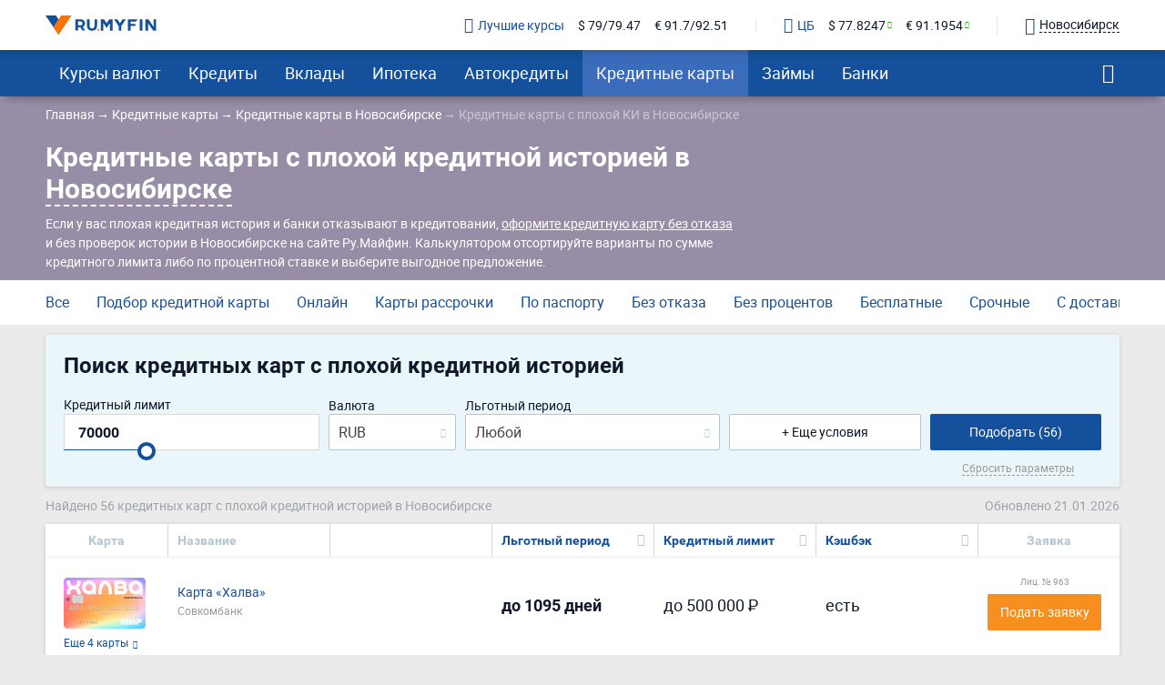

--- FILE ---
content_type: text/html; charset=UTF-8
request_url: https://ru.myfin.by/credit-cards/s-plohoj-kreditno-istoriei/novosibirsk
body_size: 27225
content:
<!DOCTYPE html><html lang="ru-RU"><head><meta charset="UTF-8"/><meta name="viewport" content="width=device-width, initial-scale=1"><meta name="yandex-verification" content="0caf4acabe756e5c" /><meta name="verify-admitad" content="e1c5bf5677" /><meta property="og:locale" content="ru_RU"><title>Кредитные карты с плохой кредитной историей в Новосибирске - получить кредитную карту с плохой КИ в Новосибирске</title><link rel="icon" href="/images/favicon/favicon.ico" type="image/x-icon"><link rel="icon" type="image/png" href="/images/favicon/android-chrome-96x96.png" sizes="96x96"><link rel="apple-touch-icon-precomposed" href="/images/favicon/apple-touch-icon.png"><link rel="apple-touch-icon" sizes="60x60" href="/images/favicon/apple-touch-icon-60x60.png"><link rel="apple-touch-icon" sizes="72x72" href="/images/favicon/apple-touch-icon-72x72.png"><link rel="apple-touch-icon" sizes="76x76" href="/images/favicon/apple-touch-icon-76x76.png"><link rel="apple-touch-icon" sizes="120x120" href="/images/favicon/apple-touch-icon-120x120.png"><link rel="apple-touch-icon" sizes="144x144" href="/images/favicon/apple-touch-icon-144x144.png"><link rel="apple-touch-icon" sizes="152x152" href="/images/favicon/apple-touch-icon-152x152.png"><link rel="apple-touch-icon" sizes="180x180" href="/images/favicon/apple-touch-icon-180x180.png"><link rel="icon" type="image/png" href="/images/favicon/android-chrome-192x192.png" sizes="192x192"><link rel="icon" type="image/png" href="/images/favicon/favicon-16x16.png" sizes="16x16"><link rel="icon" type="image/png" href="/images/favicon/favicon-32x32.png" sizes="32x32"><meta name="msapplication-TileColor" content="#da532c"><meta name="msapplication-TileImage" content="/images/favicon/apple-touch-icon-144x144.png"><meta name="theme-color" content="#da532c"/><meta name="mobile-web-app-capable" content="yes"><meta name="apple-mobile-web-app-capable" content="yes"><link rel="preload" href="https://ru.myfin.by/fonts/roboto-regular.woff2" as="font" crossorigin /><link rel="preload" href="https://ru.myfin.by/fonts/roboto-bold.woff2" as="font" crossorigin /><link rel="preload" href="https://ru.myfin.by/fonts/flaticon.woff2?v=1" as="font" crossorigin /><style> @font-face {
            font-family: roboto-regular;
            font-display: swap;
            font-weight: normal;
            font-style: normal;
            src: url(https://ru.myfin.by/fonts/roboto-regular.woff2) format("woff2"),
            url(https://ru.myfin.by/fonts/roboto-regular.woff) format("woff"),
            url(https://ru.myfin.by/fonts/roboto-regular.ttf) format("truetype");
        }

        @font-face {
            font-family: roboto-bold;
            font-display: swap;
            font-weight: normal;
            font-style: normal;
            src: url(https://ru.myfin.by/fonts/roboto-bold.woff2) format("woff2"),
            url(https://ru.myfin.by/fonts/roboto-bold.woff) format("woff"),
            url(https://ru.myfin.by/fonts/roboto-bold.ttf) format("truetype");
        }
        @font-face {
            font-family: roboto-light;
            font-display: swap;
            font-weight: normal;
            font-style: normal;
            src: url(https://ru.myfin.by/fonts/roboto-light.woff2) format("woff2"),
            url(https://ru.myfin.by/fonts/roboto-light.woff) format("woff"),
            url(https://ru.myfin.by/fonts/roboto-light.ttf) format("truetype");
        }

        @font-face {
            font-family: 'Flaticon';
            font-display: swap;
            font-weight: normal;
     font-style: normal;
     src: url('https://ru.myfin.by/fonts/flaticon.woff2?v=1') format('woff2'),
     url('https://ru.myfin.by/fonts/flaticon.woff?v=1') format('woff'),
     url('https://ru.myfin.by/fonts/flaticon.ttf?v=1') format("truetype");
    } </style><script>window.yaMetrikaID = 46623189+'';</script><meta  name="description" content="Кредитные карты с плохой кредитной историей в Новосибирске. Взять кредитку с отрицательной КИ без проверок в Новосибирске, отправить онлайн-заявку." /><meta  name="keywords" content="кредитная карта, банки, оформить, кредитка, без проверок, с плохой кредитной историей, Новосибирск, ру Майфин, ru myfin" /><meta  property="og:image" content="" /><meta  property="og:title" content="Кредитные карты с плохой кредитной историей в Новосибирске - получить кредитную карту с плохой КИ в Новосибирске" /><meta  property="og:description" content="Кредитные карты с плохой кредитной историей в Новосибирске. Взять кредитку с отрицательной КИ без проверок в Новосибирске, отправить онлайн-заявку." /><meta  property="og:url" content="https://ru.myfin.by/credit-cards/s-plohoj-kreditno-istoriei/novosibirsk" /><meta  property="og:type" content="website" /><link href="https://ru.myfin.by/credit-cards/s-plohoj-kreditno-istoriei/novosibirsk" rel="canonical"><link href="https://ru.myfin.by/minify/0902e419e48a536ecdf6cc3744df14ee3ce03c32.css" rel="stylesheet"><script type="text/javascript">var isMobileVersion = false;
var verify_code_url = "L3NlbmQtY29kZS92ZXJpZnk=";
var sms_length = 4;
var recaptcha3SiteKey = "6LddnForAAAAAIjdwiy2lq-bJ0kOJ5R8BLZtpmOg";
var RECAPTCHA_PARAMS = {"siteKey":"6LddnForAAAAAIjdwiy2lq-bJ0kOJ5R8BLZtpmOg"};
var cookieSecure = false;
var cookieHttpOnly = true;
var cookieSamesite = false;
var GLOBAL_NAME = "prod";</script><meta name="csrf-param" content="_csrf"><meta name="csrf-token" content="ivfgs4WeGQ8v7WNejZh5V9ReCaXbsTb3GFMQNfPCeavnp83l0qlVSxypW270zSkFkzNszZPJQa4hGnF5u5YunQ=="><script>window.yaCounterID = 'yaCounter46623189'</script><script> mindbox = window.mindbox || function() { mindbox.queue.push(arguments); };
      mindbox.queue = mindbox.queue || [];
      mindbox('create', {
                  firebaseMessagingSenderId: '483661230328'
      });
      mindbox("webpush.create"); </script><script src="https://api.mindbox.ru/scripts/v1/tracker.js" async></script></head><body><!-- Matomo --><noscript><p><img src="https://rum.u-team.by/matomo.php?idsite=8&amp;rec=1" style="border:0;" alt="" /></p></noscript><!-- End Matomo Code --><div class="preloader"><div class="preloader__container"><div class="preloader__dot"></div><div class="preloader__dot"></div><div class="preloader__dot"></div></div></div><script> window.api_ip_ref = 'L3RyYWNraW5nL2lwaWZ5';
        window.user_identity_url = 'L3VzZXItaWRlbnRpdHkvcHVzaA==';
        window.user_data_url = 'L3VzZXItaWRlbnRpdHkvcHVzaC1kYXRh';
        window.user_findby_url = 'L3VzZXItaWRlbnRpdHkvZmluZGJ5';
        window.user_refreh_token_url = 'L2F1dGgvcmVmcmVzaC10b2tlbg==';</script><!--AdFox START--><!--Myfintutads--><!--Площадка: ru.myfin.by / Все страницы / FullScreen image--><!--Категория: <не задана>--><!--Тип баннера: FullScreen image--><div id="adfox_156802646912038791"></div><!--AdFox START--><!--Myfintutads--><!--Площадка: ru.myfin.by / Все страницы / branding--><!--Категория: <не задана>--><!--Тип баннера: branding--><div id="adfox_156802732872867807"></div><!--AdFox START--><!--Myfintutads--><!--Площадка: ru.myfin.by / Все страницы / ScreenGlide--><!--Категория: <не задана>--><!--Тип баннера: ScreenGlide--><div id="adfox_156802712921252519"></div><!--AdFox START--><!--Myfintutads--><!--Площадка: ru.myfin.by / Все страницы / Popover--><!--Категория: <не задана>--><!--Тип баннера: FullScreen image--><div id="adfox_17029861156537324"></div><!--AdFox START--><!--Myfintutads--><!--Площадка: ru.myfin.by / Все страницы / rastiashka (desc)--><!--Категория: <не задана>--><!--Тип баннера: rastiashka_desc_banner--><div id="adfox_156802676641854231"></div><header class="header header--z-index-max"><div class="container"><div class="header__content"><div class="header__left"><button class="main-nav-back" data-main_nav-btnBack></button><a href="/"><img class="header__logo" decoding = "async" src="https://static.ru.myfin.by/ru.myfin/frontend/images/logo/logo-ru.myfin.svg" alt="ru.myfin.by"></a></div><div class="header__right"><div class="header__сurrency-rates"><div class="currency-rates-tile header__сurrency-rate header__сurrency-rate--best"><a href="/currency/novosibirsk" title="Курсы валют в банках Вашего города" class="currency-rates-tile__title"><span class="currency-rates-tile__icon currency-rates-tile__icon--check-in-circle"></span>Лучшие курсы</a><a href="/currency/usd/novosibirsk" class="currency-rates-tile__value"> $ 79/79.47 </a><a href="/currency/eur/novosibirsk" class="currency-rates-tile__value"> € 91.7/92.51 </a></div><div class="currency-rates-tile header__сurrency-rate header__сurrency-rate--cb"><a href="/currency/cb-rf" title="Курсы валют ЦБ РФ" class="currency-rates-tile__title"><span class="currency-rates-tile__icon currency-rates-tile__icon--bank"></span>ЦБ</a><a href="/currency/cb-rf/usd" class="currency-rates-tile__value currency-rates-tile__value--positive"> $                 77.8247 </a><a href="/currency/cb-rf/eur" class="currency-rates-tile__value currency-rates-tile__value--positive"> €                 91.1954 </a></div></div><div class="header__city-picker"><div class="city-picker" data-js="show-modal" data-target="#modal-city"><div class="city-picker__icon"></div><div class="city-picker__text"> Новосибирск </div></div></div><button class="hamburger hidden-lg hidden-md" data-main_nav-btn=""><span></span><span></span><span></span></button></div></div></div></header><!-- new menu 2018 --><div class="main_nav_container"><div class="main_nav" id="main_nav"><div class="container"><div class="main_nav__inner"><div class="main_nav___logo"><a href="/novosibirsk" ><img title="RuMyfin" src="https://static.ru.myfin.by/ru.myfin/frontend/images/logo/logo-ru.myfin.svg" alt="RuMyfin"></a></div><ul class="main_nav__list"><li class="main_nav__item main_nav__item-sub "><a class="main_nav__link" href="/currency/novosibirsk">Курсы валют</a><div class="main_nav__sub"><div class="main_nav__sub-inner container"><div class="main_nav__sub-cell main_nav__sub-cell--25"><span class="main_nav__sub-title fake-link js_link" data-link="/currency/novosibirsk">Курсы валют</span><ul class="main_nav__sub-list"><li class="main_nav__sub-item"><a class="main_nav__sub-link" href="/currency/usd/novosibirsk">Курс доллара</a></li><li class="main_nav__sub-item"><a class="main_nav__sub-link" href="/currency/eur/novosibirsk">Курс евро</a></li><li class="main_nav__sub-item"><a class="main_nav__sub-link" href="/currency/cny/novosibirsk">Курс юаня</a></li><li class="main_nav__sub-item"><a class="main_nav__sub-link" href="/currency/gbp/novosibirsk">Курс фунта</a></li><li class="main_nav__sub-item"><a class="main_nav__sub-link" href="/currency/kzt/novosibirsk">Курс тенге</a></li><li class="main_nav__sub-item"><a class="main_nav__sub-link" href="/currency/chf/novosibirsk">Курс франка</a></li><li class="main_nav__sub-item"><a class="main_nav__sub-link" href="/currency/try/novosibirsk">Курс лиры</a></li><li class="main_nav__sub-item"><a class="main_nav__sub-link" href="/currency/aed/novosibirsk">Курс дирхама</a></li><li class="main_nav__sub-item"><a class="main_nav__sub-link" href="/currency/thb/novosibirsk">Курс бата</a></li></ul></div><div class="main_nav__sub-cell main_nav__sub-cell--25"><a class="main_nav__sub-title" href="/currency/cb-rf">Курсы валют ЦБ РФ</a><ul class="main_nav__sub-list"><li class="main_nav__sub-item"><a class="main_nav__sub-link" href="/currency/cb-rf/usd">Курс доллара ЦБ</a></li><li class="main_nav__sub-item"><a class="main_nav__sub-link" href="/currency/cb-rf/eur">Курс евро ЦБ</a></li><li class="main_nav__sub-item"><a class="main_nav__sub-link" href="/currency/cb-rf-archive">Архив ЦБ РФ</a></li><li class="main_nav__sub-item"><a class="main_nav__sub-link" href="/currency/cb-rf-archive/usd">Архив доллара ЦБ РФ</a></li><li class="main_nav__sub-item"><a class="main_nav__sub-link" href="/currency/cb-rf-archive/eur">Архив евро ЦБ РФ</a></li></ul></div><div class="main_nav__sub-cell main_nav__sub-cell--25"><a class="main_nav__sub-title" href="/converter">Конвертер валют</a></div></div></div></li><li class="main_nav__item main_nav__item-sub "><a class="main_nav__link" href="/kredity/novosibirsk">Кредиты</a><div class="main_nav__sub"><div class="main_nav__sub-inner container"><div class="main_nav__sub-cell main_nav__sub-cell--50"><span class="main_nav__sub-title fake-link js_link" data-link="/kredity/novosibirsk">Потребительские</span><ul class="main_nav__sub-list main_nav__sub-list--column-2"><li class="main_nav__sub-item"><a class="main_nav__sub-link" href="/kredity/nalichnymi/novosibirsk">Наличными</a></li><li class="main_nav__sub-item"><a class="main_nav__sub-link" href="/kredity/refinansirovanie/novosibirsk">Рефинансирование</a></li><li class="main_nav__sub-item"><a class="main_nav__sub-link" href="/kredity/online-zayavka/novosibirsk">Онлайн-заявка</a></li><li class="main_nav__sub-item"><a class="main_nav__sub-link" href="/kredity/na-kartu/novosibirsk">На карту</a></li><li class="main_nav__sub-item"><a class="main_nav__sub-link" href="/kredity/kalkulator/novosibirsk">Кредитный калькулятор</a></li><li class="main_nav__sub-item"><a class="main_nav__sub-link" href="/kredity/pod-zalog-nedvizhimosti/novosibirsk">Под залог недвижимости</a></li><li class="main_nav__sub-item"><a class="main_nav__sub-link" href="/kredity/bez-spravok/novosibirsk">Без справок</a></li><li class="main_nav__sub-item"><a class="main_nav__sub-link" href="/kredity/pensioneram/novosibirsk">Пенсионерам</a></li></ul></div><div class="main_nav__sub-cell main_nav__sub-cell--25"><a class="main_nav__sub-title" href="/zayavka/credit">Подбор кредита</a><ul class="main_nav__sub-list"><li class="main_nav__sub-item"><span class="btn button_default encoded-link" rel="nofollow"
                                                      onclick="requestCounter('click-leave-request')"
                                                      data-url="L3pheWF2a2EvY3JlZGl0">Оставить заявку</span></li></ul></div><div class="main_nav__sub-cell main_nav__sub-cell--25"><a class="main_nav__sub-title" href="/kredity-dlya-biznesa/novosibirsk">Для бизнеса</a><ul class="main_nav__sub-list"><li class="main_nav__sub-item"><a class="main_nav__sub-link" href="/kredity-dlya-biznesa/dlya-juridicheskih-lic">Для юридических лиц</a></li><li class="main_nav__sub-item"><a class="main_nav__sub-link" href="/kredity-dlya-biznesa/dlya-ip">Для ИП</a></li><li class="main_nav__sub-item"><a class="main_nav__sub-link" href="/kredity-dlya-biznesa/na-razvitie">На развитие бизнеса</a></li><li class="main_nav__sub-item"><a class="main_nav__sub-link" href="/kredity-dlya-biznesa/zayavka-online">Онлайн</a></li></ul></div></div></div></li><li class="main_nav__item main_nav__item-sub "><a class="main_nav__link" href="/vklady/novosibirsk">Вклады</a><div class="main_nav__sub"><div class="main_nav__sub-inner container"><div class="main_nav__sub-cell main_nav__sub-cell--50"><span class="main_nav__sub-title fake-link js_link" data-link="/vklady/novosibirsk">Вклады</span><ul class="main_nav__sub-list main_nav__sub-list--column-2"><li class="main_nav__sub-item"><a class="main_nav__sub-link" href="/vklady/kalkulyator">Калькулятор вкладов</a></li><li class="main_nav__sub-item"><a class="main_nav__sub-link" href="/vklady/pensioneram">Пенсионерам</a></li><li class="main_nav__sub-item"><a class="main_nav__sub-link" href="/vklady/pod-vysokii-procent">Под высокий процент</a></li><li class="main_nav__sub-item"><a class="main_nav__sub-link" href="/vklady/vygodnye">Выгодные</a></li><li class="main_nav__sub-item"><a class="main_nav__sub-link" href="/vklady/v-dollarah">В долларах</a></li><li class="main_nav__sub-item"><a class="main_nav__sub-link" href="/vklady/v-evro">В евро</a></li><li class="main_nav__sub-item"><a class="main_nav__sub-link" href="/vklady/valutnye">Валютные</a></li></ul></div></div></div></li><li class="main_nav__item main_nav__item-sub "><a class="main_nav__link" href="/ipoteka/novosibirsk">Ипотека</a><div class="main_nav__sub"><div class="main_nav__sub-inner container"><div class="main_nav__sub-cell main_nav__sub-cell--50"><span class="main_nav__sub-title fake-link js_link" data-link="/ipoteka/novosibirsk">Ипотека</span><ul class="main_nav__sub-list main_nav__sub-list--column-2"><li class="main_nav__sub-item"><a class="main_nav__sub-link" href="/ipoteka/kalkulyator/novosibirsk">Калькулятор ипотеки</a></li><li class="main_nav__sub-item"><a class="main_nav__sub-link" href="/ipoteka/refinansirovanie/novosibirsk">Рефинансирование</a></li><li class="main_nav__sub-item"><a class="main_nav__sub-link" href="/ipoteka/bez-pervonachalnogo-vznosa/novosibirsk">Без первоначального взноса</a></li><li class="main_nav__sub-item"><a class="main_nav__sub-link" href="/ipoteka/na-kvartiru/novosibirsk">Кредит на квартиру</a></li><li class="main_nav__sub-item"><a class="main_nav__sub-link" href="/ipoteka/voennym/novosibirsk">Военная</a></li><li class="main_nav__sub-item"><a class="main_nav__sub-link" href="/ipoteka/molodaya-semya/novosibirsk">Для молодой семьи</a></li><li class="main_nav__sub-item"><a class="main_nav__sub-link" href="/ipoteka/socialnaya/novosibirsk">Социальная</a></li><li class="main_nav__sub-item"><a class="main_nav__sub-link" href="/ipoteka/na-stroitelstvo-doma/novosibirsk">На строительство дома</a></li></ul></div></div></div></li><li class="main_nav__item main_nav__item-sub "><a class="main_nav__link" href="/avtokredity/novosibirsk">Автокредиты</a><div class="main_nav__sub"><div class="main_nav__sub-inner container"><div class="main_nav__sub-cell main_nav__sub-cell--50"><span class="main_nav__sub-title fake-link js_link" data-link="/avtokredity/novosibirsk">Автокредиты</span><ul class="main_nav__sub-list main_nav__sub-list--column-2"><li class="main_nav__sub-item"><a class="main_nav__sub-link" href="/avtokredity/kalkulyator/novosibirsk">Калькулятор автокредитов</a></li><li class="main_nav__sub-item"><a class="main_nav__sub-link" href="/avtokredity/s-probegom/novosibirsk">С пробегом</a></li><li class="main_nav__sub-item"><a class="main_nav__sub-link" href="/avtokredity/bez-pervonachalnogo/novosibirsk">Без первоначального взноса</a></li><li class="main_nav__sub-item"><a class="main_nav__sub-link" href="/avtokredity/s-plohoi-ki/novosibirsk">С плохой кредитной историей</a></li><li class="main_nav__sub-item"><a class="main_nav__sub-link" href="/avtokredity/online-zayavka/novosibirsk">Онлайн</a></li><li class="main_nav__sub-item"><a class="main_nav__sub-link" href="/avtokredity/vygodnyi/novosibirsk">Выгодный</a></li><li class="main_nav__sub-item"><a class="main_nav__sub-link" href="/avtokredity/bez-kasko/novosibirsk">Без КАСКО</a></li><li class="main_nav__sub-item"><a class="main_nav__sub-link" href="/avtokredity/na-novoe-avto/novosibirsk">На новое авто</a></li></ul></div></div></div></li><li class="main_nav__item main_nav__item-sub  active"><a class="main_nav__link" href="/credit-cards/novosibirsk">Кредитные карты</a><div class="main_nav__sub"><div class="main_nav__sub-inner container"><div class="main_nav__sub-cell main_nav__sub-cell--50"><span class="main_nav__sub-title fake-link js_link" data-link="/credit-cards/novosibirsk">Кредитные карты</span><ul class="main_nav__sub-list main_nav__sub-list--column-2"><li class="main_nav__sub-item"><a class="main_nav__sub-link" href="/credit-cards/rassrochki/novosibirsk">Карты рассрочки</a></li><li class="main_nav__sub-item"><a class="main_nav__sub-link" href="/credit-cards/online-zayavka/novosibirsk">Онлайн</a></li><li class="main_nav__sub-item"><a class="main_nav__sub-link" href="/credit-cards/s-momentalnym-resheniem/novosibirsk">Моментальные</a></li><li class="main_nav__sub-item"><a class="main_nav__sub-link" href="/credit-cards/bez-otkaza/novosibirsk">Без отказа</a></li><li class="main_nav__sub-item"><a class="main_nav__sub-link" href="/credit-cards/virtualnaya/novosibirsk">Виртуальные</a></li><li class="main_nav__sub-item"><a class="main_nav__sub-link" href="/credit-cards/s-lgotnym-periodom/novosibirsk">С льготным периодом</a></li><li class="main_nav__sub-item"><a class="main_nav__sub-link" href="/credit-cards/bez-procentov/novosibirsk">Без процентов</a></li><li class="main_nav__sub-item"><a class="main_nav__sub-link" href="/credit-cards/po-pasportu/novosibirsk">По паспорту</a></li></ul></div><div class="main_nav__sub-cell main_nav__sub-cell--25"><a class="main_nav__sub-title" href="/zayavka/credit-card">Подбор кредитной карты</a><ul class="main_nav__sub-list"><li class="main_nav__sub-item"><span class="btn button_default encoded-link" rel="nofollow"
                                                      onclick="requestCounter('click-leave-request')"
                                                      data-url="L3pheWF2a2EvY3JlZGl0LWNhcmQ=">Подобрать карту</span></li></ul></div></div></div></li><li class="main_nav__item main_nav__item-sub "><a class="main_nav__link" href="/zaymy/novosibirsk">Займы</a><div class="main_nav__sub"><div class="main_nav__sub-inner container"><div class="main_nav__sub-cell main_nav__sub-cell--50"><span class="main_nav__sub-title fake-link js_link" data-link="/zaymy/novosibirsk">Займы</span><ul class="main_nav__sub-list main_nav__sub-list--column-2"><li class="main_nav__sub-item"><a class="main_nav__sub-link" href="/zaymy/na-kartu/novosibirsk">На карту</a></li><li class="main_nav__sub-item"><a class="main_nav__sub-link" href="/zaymy/bez-otkaza/novosibirsk">Без отказа</a></li><li class="main_nav__sub-item"><a class="main_nav__sub-link" href="/zaymy/bez-procentov/novosibirsk">Без процентов</a></li><li class="main_nav__sub-item"><a class="main_nav__sub-link" href="/zaymy/bez-poruchiteley/novosibirsk">Без поручителей</a></li><li class="main_nav__sub-item"><a class="main_nav__sub-link" href="/zaymy/kalkulyator">Калькулятор займов</a></li><li class="main_nav__sub-item"><a class="main_nav__sub-link" href="/zaymy/online/novosibirsk">Онлайн</a></li><li class="main_nav__sub-item"><a class="main_nav__sub-link" href="/zaymy/nalichnymi/novosibirsk">Наличными</a></li><li class="main_nav__sub-item"><a class="main_nav__sub-link" href="/zaymy/pensioneram/novosibirsk">Пенсионерам</a></li></ul></div><div class="main_nav__sub-cell main_nav__sub-cell--25"><a class="main_nav__sub-title" href="/mfo/novosibirsk">Список МФО</a><ul class="main_nav__sub-list"><li class="main_nav__sub-item"><a class="main_nav__sub-link" href="/mfo/lime-zaim">Лайм-займ</a></li><li class="main_nav__sub-item"><a class="main_nav__sub-link" href="/mfo/zaymer">Займер</a></li><li class="main_nav__sub-item"><a class="main_nav__sub-link" href="/mfo/turbozaim">Турбозайм</a></li></ul></div><div class="main_nav__sub-cell main_nav__sub-cell--25"><div class="main_nav__sub-title">Отзывы о займах</div><ul class="main_nav__sub-list"><li class="main_nav__sub-item"><span class="btn button_default encoded-link" rel="nofollow" onclick="requestCounter('click-add-comment')" data-url="aHR0cHM6Ly9ydS5teWZpbi5ieS9tZm8vb3R6eXZ5L2FkZD9jaXR5bmFtZT1ub3Zvc2liaXJzaw==">Оставить отзыв</span></li></ul></div></div></div></li><li class="main_nav__item main_nav__item-sub "><a class="main_nav__link" href="/banki/novosibirsk">Банки</a><div class="main_nav__sub"><div class="main_nav__sub-inner container"><div class="main_nav__sub-cell main_nav__sub-cell--50"><span class="main_nav__sub-title fake-link js_link" data-link="/banki/novosibirsk">Банки</span><ul class="main_nav__sub-list main_nav__sub-list--column-2"><li class="main_nav__sub-item"><a class="main_nav__sub-link" href="/bank/sberbank/novosibirsk"><img class="bank_icon blocked bank_icon16 load_image" src="/img/empty.png" alt="" data-url-img="https://static.ru.myfin.by/shared/bank_logo/icons/sberbank.svg">СберБанк</a></li><li class="main_nav__sub-item"><a class="main_nav__sub-link" href="/bank/vtb/novosibirsk"><img class="bank_icon blocked bank_icon16 load_image" src="/img/empty.png" alt="" data-url-img="https://static.ru.myfin.by/shared/bank_logo/icons/vtb.svg">Банк ВТБ</a></li><li class="main_nav__sub-item"><a class="main_nav__sub-link" href="/bank/alfabank/novosibirsk"><img class="bank_icon blocked bank_icon16 load_image" src="/img/empty.png" alt="" data-url-img="https://static.ru.myfin.by/shared/bank_logo/icons/alfabank.svg">Альфа-Банк</a></li><li class="main_nav__sub-item"><a class="main_nav__sub-link" href="/bank/rshb/novosibirsk"><img class="bank_icon blocked bank_icon16 load_image" src="/img/empty.png" alt="" data-url-img="https://static.ru.myfin.by/shared/bank_logo/icons/rshb.svg">Россельхозбанк</a></li><li class="main_nav__sub-item"><a class="main_nav__sub-link" href="/bank/tcs/novosibirsk"><img class="bank_icon blocked bank_icon16 load_image" src="/img/empty.png" alt="" data-url-img="https://static.ru.myfin.by/shared/bank_logo/icons/tcs.svg">Т-Банк</a></li><li class="main_nav__sub-item"><a class="main_nav__sub-link" href="/bank/sovcombank/novosibirsk"><img class="bank_icon blocked bank_icon16 load_image" src="/img/empty.png" alt="" data-url-img="https://static.ru.myfin.by/shared/bank_logo/icons/sovcombank.svg">Совкомбанк</a></li><li class="main_nav__sub-item"><a class="main_nav__sub-link" href="/bank/raiffeisen/novosibirsk"><img class="bank_icon blocked bank_icon16 load_image" src="/img/empty.png" alt="" data-url-img="https://static.ru.myfin.by/shared/bank_logo/icons/raiffeisen.svg">Райффайзенбанк</a></li><li class="main_nav__sub-item"><a class="main_nav__sub-link" href="/bank/uralsib/novosibirsk"><img class="bank_icon blocked bank_icon16 load_image" src="/img/empty.png" alt="" data-url-img="https://static.ru.myfin.by/shared/bank_logo/icons/uralsib.svg">Банк Уралсиб</a></li></ul></div><div class="main_nav__sub-cell main_nav__sub-cell--25"><ul class="main_nav__sub-list main_nav_sub-list-no-title"><li class="main_nav__sub-item"><a class="main_nav__sub-link" href="/departments-list/novosibirsk">Отделения списком</a></li><li class="main_nav__sub-item"><a class="main_nav__sub-link" href="/atm-list/novosibirsk">Банкоматы списком</a></li></ul></div><div class="main_nav__sub-cell main_nav__sub-cell--25"><a class="main_nav__sub-title" href="/banki/otzyvy/novosibirsk">Отзывы о банках</a><ul class="main_nav__sub-list"><li class="main_nav__sub-item"><span class="btn button_default encoded-link" rel="nofollow" onclick="requestCounter('click-add-comment')" data-url="aHR0cHM6Ly9ydS5teWZpbi5ieS9yZXZpZXcvYWRkP2NpdHluYW1lPW5vdm9zaWJpcnNr">Оставить отзыв</span></li></ul></div></div></div></li></ul><div class="main_nav__right"><div class="mt-20"><div class="city-picker" data-js="show-modal" data-target="#modal-city"><span class="city-picker__icon"></span><div class="city-picker__text"> Новосибирск </div></div></div><button class="main_nav__btn-search" data-js="global-search-show" data-target=".global-search" type="button"></button></div></div></div></div></div><!-- new menu 2018 --><div class="global-search"><button class="global-search__close" data-js="global-search-close"></button><div class="container"><div class="global-search__input"><form action="/site/search"><input placeholder="Что вы хотели бы найти?" type="text" value="" name="q" id="search"></form></div></div></div><div class="sticky-info" data-js="sticky-info"><div class="container"><div class="sticky-info__wrapper sticky-info__wrapper--aic sticky-info__wrapper--spb"
             data-href=".menu-hole-margin" data-js="slowly"><div class="sticky-info__info fs-14">Кредитная карта <strong>на <span data-info="sum"></span><span class="pl-2" data-info="currency">RUB</span></strong><span data-info="period">2</span><span class="pl-2" data-info="period-type"></span> в банках Новосибирска </div><div class="btn btn-success btn-success-upd">Изменить
                    параметры </div></div></div></div><div class="menu-hole-margin updated-controls"><div class="preloader"><div class="preloader__container"><div class="preloader__dot"></div><div class="preloader__dot"></div><div class="preloader__dot"></div></div></div><div class="section-block section-block--cards-bg updated-controls menu-hole-margin"><div class="container"><!--Крошки--><div class="breadcrumb-in-section breadcrumb-in-section--mb mob-hidden"><ul class="breadcrumb " itemscope="" itemtype="https://schema.org/BreadcrumbList"><li itemprop='itemListElement' itemscope itemtype='https://schema.org/ListItem'><a itemprop='item' href='/'><span itemprop='name'>Главная</span></a><meta itemprop='position' content='1' /></li><li itemprop='itemListElement' itemscope itemtype='https://schema.org/ListItem'><a itemprop='item' href='https://ru.myfin.by/credit-cards'><span itemprop='name'>Кредитные карты</span></a><meta itemprop='position' content='2' /></li><li itemprop='itemListElement' itemscope itemtype='https://schema.org/ListItem'><a itemprop='item' href='https://ru.myfin.by/credit-cards/novosibirsk'><span itemprop='name'>Кредитные карты в Новосибирске</span></a><meta itemprop='position' content='3' /></li><li class="active"><span >Кредитные карты с плохой КИ в Новосибирске</span></li></ul><script type="application/ld+json">{"@context":"http://schema.org","@type":"BreadcrumbList","itemListElement":[{"@type":"ListItem","position":1,"name":"Кредитные карты","item":"https://ru.myfin.by/credit-cards"},{"@type":"ListItem","position":2,"name":"Кредитные карты в Новосибирске","item":"https://ru.myfin.by/credit-cards/novosibirsk"},{"@type":"ListItem","position":3,"name":"Кредитные карты с плохой КИ в Новосибирске","item":"https://ru.myfin.by/credit-cards/s-plohoj-kreditno-istoriei/novosibirsk"}]}</script></div><div class="section-block__wrapper"><div class="section-block__fixed-width"><h1>Кредитные карты с плохой кредитной историей в <span class="city-modal-text-btn" data-target="#modal-city" data-js="show-modal">Новосибирске</span></h1><div class="section-block__seo-text section-block__seo-text--white-links"><p>Если у вас плохая кредитная история и банки отказывают в кредитовании, <a href="https://ru.myfin.by/credit-cards/bez-otkaza/novosibirsk">оформите кредитную карту без отказа</a> и без проверок истории в Новосибирске на сайте Ру.Майфин. Калькулятором отсортируйте варианты по сумме кредитного лимита либо по процентной ставке и выберите выгодное предложение.</p></div></div></div></div></div><div class="bb-1 white_bg mb-10"><div class="container"><div class="minimal-tabs-container"><ul class="list-reset minimal-tabs"><li class="minimal-tabs__item"><a class="minimal-tabs__btn" href="https://ru.myfin.by/credit-cards/novosibirsk">Все</a></li><li class="minimal-tabs__item"><a class="minimal-tabs__btn" href="https://ru.myfin.by/zayavka/credit-card">Подбор кредитной карты</a></li><li class="minimal-tabs__item"><a class="minimal-tabs__btn" href="https://ru.myfin.by/credit-cards/online-zayavka/novosibirsk">Онлайн</a></li><li class="minimal-tabs__item"><a class="minimal-tabs__btn" href="https://ru.myfin.by/credit-cards/rassrochki/novosibirsk">Карты рассрочки</a></li><li class="minimal-tabs__item"><a class="minimal-tabs__btn" href="https://ru.myfin.by/credit-cards/po-pasportu/novosibirsk">По паспорту</a></li><li class="minimal-tabs__item"><a class="minimal-tabs__btn" href="https://ru.myfin.by/credit-cards/bez-otkaza/novosibirsk">Без отказа</a></li><li class="minimal-tabs__item"><a class="minimal-tabs__btn" href="https://ru.myfin.by/credit-cards/bez-procentov/novosibirsk">Без процентов</a></li><li class="minimal-tabs__item"><a class="minimal-tabs__btn" href="https://ru.myfin.by/credit-cards/besplatnye/novosibirsk">Бесплатные</a></li><li class="minimal-tabs__item"><a class="minimal-tabs__btn" href="https://ru.myfin.by/credit-cards/srochno/novosibirsk">Срочные</a></li><li class="minimal-tabs__item"><a class="minimal-tabs__btn" href="https://ru.myfin.by/credit-cards/s-dostavkoi/novosibirsk">С доставкой</a></li></ul></div></div></div><div class="container mb-10 mt-10"><div class="calculator-stylized calculator-stylized--with-reset-btn mb-10"><div class="select-container"><div class="calculator"><div class="col-md-12"><h2>Поиск кредитных карт с плохой кредитной историей</h2></div><form method="get" data-form_id="291"><div class='row'><div class='col-md-10 col-xs-12'><div class="col-md-4 col-sm-4 col-xs-8 inputs calculator-stylized__limit"><div  class="slider_wrapper custom_value"><label for="w0">Кредитный лимит</label><input type="tel" class="text_slider currency_inp" name="Creditcardgroup[credit_limit]" value="70000" autocomplete="off"><input type="text" id="w0" class="inp_slider" value="70000" data-slider-min="0" data-slider-max="46" data-slider-step="1" data-slider-value="15" data-custom-values="[1000,2000,3000,4000,5000,6000,7000,8000,9000,10000,20000,30000,40000,50000,60000,70000,80000,90000,100000,150000,200000,250000,300000,350000,400000,450000,500000,550000,600000,650000,700000,750000,800000,850000,900000,950000,1000000,1200000,1400000,1600000,1800000,2000000,2200000,2400000,2600000,2800000,3000000]" data-default-value="70000"></div></div><div class="col-md-2 col-sm-4 col-xs-4 inputs calculator-stylized__currency"><label for="w1">Валюта</label><select id="w1" class="select228" name="Creditcardgroup[currency_id]" data-default-value="5"><option value="5" selected>RUB</option><option value="1">USD</option><option value="4">EUR</option></select></div><div class="col-md-4 col-sm-4 col-xs-6 inputs calculator-stylized__period"><label for="w2">Льготный период</label><select id="w2" class="select228" name="Creditcardgroup[grace_period]" data-default-value="0"><option value="0" selected>Любой</option><option value="10">более 10 дней</option><option value="50">более 50 дней</option><option value="100">более 100 дней</option><option value="150">более 150 дней</option></select></div><div class="col-md-3 col-sm-4 col-xs-6 inputs calculator-stylized__show_more"><div class="dropdown-checkbox-list"><span class="dropdown-checkbox-list__btn" data-js="dropdown-checkbox-list"><span class="dropdown-checkbox-list__btn-text">+ Еще условия </span><span class="dropdown-checkbox-list__count"></span></span><div class="dropdown-checkbox-list__list"><span class="dropdown-checkbox-list__close" data-js="dropdown-checkbox-list-close"></span><div class="dropdown-checkbox-list__list-imem"><input type="checkbox" id="w3" class="magic-checkbox" name="Creditcardgroup[cashback]" value="1" data-default-value="0"><label for="w3">Кэшбэк</label></div><div class="dropdown-checkbox-list__list-imem"><input type="checkbox" id="w4" class="magic-checkbox" name="Creditcardgroup[miles]" value="1" data-default-value="0"><label for="w4">Мили</label></div><div class="dropdown-checkbox-list__list-imem"><input type="checkbox" id="w5" class="magic-checkbox" name="Creditcardgroup[percent_balance]" value="1" data-default-value="0"><label for="w5">Проценты на остаток</label></div><div class="dropdown-checkbox-list__list-imem"><input type="checkbox" id="w6" class="magic-checkbox" name="Creditcardgroup[bonus_program]" value="1" data-default-value="0"><label for="w6">Бонусы</label></div><div class="dropdown-checkbox-list__list-imem"><input type="checkbox" id="w7" class="magic-checkbox" name="Creditcardgroup[instalments]" value="1" data-default-value="0"><label for="w7">Карта рассрочки</label></div><div class="dropdown-checkbox-list__list-imem"><input type="checkbox" id="w8" class="magic-checkbox" name="Creditcardgroup[service_cost]" value="1" data-default-value="0"><label for="w8">Бесплатное обслуживание</label></div><div class="dropdown-checkbox-list__list-imem"><input type="checkbox" id="w9" class="magic-checkbox" name="Creditcardgroup[request]" value="1" data-default-value="0"><label for="w9">Онлайн-заявка</label></div></div></div></div></div><div class='col-md-2 col-xs-12 calc-submit-wrap'><span data-js='slowly' data-href='#pj_credit_list' class="btn btn-primary submit">Подобрать (<span class='count_product'>56</span>)</span></div><div class="gray-dashed-text gray-dashed-text--abs text-center"><span class="fs-12" data-js="reset-form" data-params-form="{&quot;Creditcardgroup[credit_limit]&quot;:&quot;70000&quot;,&quot;Creditcardgroup[currency_id]&quot;:&quot;5&quot;,&quot;Creditcardgroup[grace_period]&quot;:&quot;0&quot;}">Сбросить параметры</span></div></div></form></div></div><div class="credit-calc__progress hide"><div class="progress progress--mod"><div class="progress-bar progress-bar-striped active" role="progressbar" aria-valuenow="75" aria-valuemin="0" aria-valuemax="100" style="width: 0%"></div></div></div></div><!--AdFox START--><!--Myfintutads--><!--Площадка: ru.myfin.by / Все страницы / branding_calculator_ credit-cards_adaptive--><!--Категория: <не задана>--><!--Тип баннера: branding_calculator--><div id="adfox_17488571403912164"></div><div class="card-calc-result"><div class="card-calc-result__text"><h2>Найдено 56 кредитных карт с плохой кредитной историей  в Новосибирске</h2><span>Обновлено 21.01.2026</span></div></div></div><div class="container"><div class="cards-list-container"><div id="pj_credit_list" data-pjax-container="" data-pjax-push-state data-pjax-timeout="10000"><ul class="sorter-links sorter-links--credit-cards"><li>Карта</li><li>Название</li><li><a class="pjax-link" href="/credit-cards/s-plohoj-kreditno-istoriei/novosibirsk?sort=rate_min" data-sort="rate_min">Ставка</a></li><li><a class="pjax-link" href="/credit-cards/s-plohoj-kreditno-istoriei/novosibirsk?sort=grace_period" data-sort="grace_period">Льготный период</a></li><li><a class="pjax-link" href="/credit-cards/s-plohoj-kreditno-istoriei/novosibirsk?sort=cr_limit" data-sort="cr_limit">Кредитный лимит</a></li><li><a class="pjax-link" href="/credit-cards/s-plohoj-kreditno-istoriei/novosibirsk?sort=cashback" data-sort="cashback">Кэшбэк</a></li><li>Заявка</li></ul><div id="credit_list" class="content_i cards-list-content" data-config-title="{&quot;periodType&quot;:&quot;&quot;,&quot;period&quot;:&quot; c любым льготным периодом &quot;,&quot;sum&quot;:&quot;70 000&quot;}" data-count-product="56" data-title="Найдено 56 кредитных карт"><div class='bb-1'><div class="cards-list__item" data-key="470"><div data-container data-index="1" data-id="524"
         data-city="novosibirsk"><div class="cards-list-item cards-list-item--requirements"><div class="cards-list-item__cell cards-list-item__logo"><div class="cards-list-item__logo-wrapper"><a href="https://ru.myfin.by/bank/sovcombank/credit-cards/karta-halva?credit_limit=70000&amp;currency_id=5" target="_blank" data-pjax="0"><img class="listing-products__card-img blocked load_image" src="/img/empty.png" alt="Карта «Халва»" data-url-img="https://static.bankiros.ru/shared/card_images/1514c6b4df675ba2cb7fd7f246673e3e.png"></a><a href="https://ru.myfin.by/bank/sovcombank/credit-cards/karta-halva?credit_limit=70000&currency_id=5" target="_blank" data-pjax="0"><span class="cards-list-item__name desk-hidden">Карта «Халва»</span><div class="cards-list-item__title mt-5 desk-hidden">Совкомбанк</div></a></div><div class="cards-list-item__license">Лиц. № 963</div></div><div class="cards-list-item__data"><div class="cards-list-item__cell cards-list-item__cell--self-center cards-list-item__name tablet-hidden"><a href="https://ru.myfin.by/bank/sovcombank/credit-cards/karta-halva?credit_limit=70000&currency_id=5" target="_blank" data-pjax="0">Карта «Халва»</a><div class="cards-list-item__title cards-list-item__title--visible mt-5">Совкомбанк</div></div><div class="cards-list-item__cell cards-list-item__cell--with-title cards-list-item__sum-cont"><div class="cards-list-item__title"></div><div class="cards-list-item__sum f-bold"></div><div class="cards-list-item__requirements-btn cards-list-item__requirements-btn--dashed tablet-hidden"></div></div><div class="cards-list-item__cell cards-list-item__cell--with-title cards-list-item__rate-cont"><div class="cards-list-item__title">Льготный период</div><div class="cards-list-item__rate f-bold"> до 1095 дней </div></div><div class="cards-list-item__cell cards-list-item__cell--with-title cards-list-item__period"><div class="cards-list-item__title">Кредитный лимит</div> до 500 000 ₽ </div><div class="cards-list-item__cell cards-list-item__cell--with-title cards-list-item__cashback"><div class="cards-list-item__title">Кэшбэк</div> есть </div></div><div class="card-requirements card-requirements--cards card-requirements--bt" data-full-info="1"></div><div class="cards-list-item__cell cards-list-item__btn"><div class="cards-list-item__license">Лиц. № 963</div><div class="cards-list-item__requirements-btn cards-list-item__requirements-btn--dashed desk-hidden"
             data-js="open" data-id="524">Преимущества </div><span id="cc2_470_524" class="btn btn-success button_list  js_link_blank" rel="nofollow" onclick="generalAnalytics(&#039;list_list&#039;, &#039;sovcombank&#039;, &#039;credit-cards&#039;, &#039;524&#039;, &#039;1&#039;, &#039;&#039;, &#039;&#039;, this);" data-position="1" data-link="[base64]">Подать заявку</span></div></div></div><!--Подзаймы--><div class="cards-list__sub-items" data-show-more-info></div><!--Подзаймы конец--><span class="cards-list__more-items lazy-load" data-load='[215,526,527,484]'
          data-index='1'' data-city="novosibirsk"><span class="name">Еще 4 карты</span></span><script type="application/ld+json">
{
    "@context": "http://schema.org",
    "@type": "FinancialProduct",
    "name": "Карта &laquo;Халва&raquo;",
    "url": "https://ru.myfin.by/bank/sovcombank/credit-cards/karta-halva",
    "annualPercentageRate": 0.00,
    "feesAndCommissionsSpecification":"Кредитный лимит до 500 000 ₽",
    "interestRate": 0.00,
    "provider": {
        "@type":"Organization",
        "logo":"https://apiru.myfin.by/bank_logo/logos/sovcombank.png",
        "additionalType":"BankOrCreditUnion",
        "name":"Совкомбанк",
        "url":"https://ru.myfin.by/bank/sovcombank/novosibirsk"
    }
}
</script></div><div class="cards-list__item" data-key="34"><div data-container data-index="2" data-id="531"
         data-city="novosibirsk"><div class="cards-list-item cards-list-item--requirements"><div class="cards-list-item__cell cards-list-item__logo"><div class="cards-list-item__logo-wrapper"><a href="https://ru.myfin.by/bank/alfabank/credit-cards/60-dnej?credit_limit=70000&amp;currency_id=5" target="_blank" data-pjax="0"><img class="listing-products__card-img blocked load_image" src="/img/empty.png" alt="Кредитная карта 60 дней без % от Альфа-Банка" data-url-img="https://static.bankiros.ru/shared/card_images/a586977360e2eedf83cc89220d0fe5b1.png"></a><a href="https://ru.myfin.by/bank/alfabank/credit-cards/60-dnej?credit_limit=70000&currency_id=5" target="_blank" data-pjax="0"><span class="cards-list-item__name desk-hidden">Кредитная карта</span><div class="cards-list-item__title mt-5 desk-hidden">Альфа-Банк</div></a></div><div class="cards-list-item__license">Лиц. № 1326</div></div><div class="cards-list-item__data"><div class="cards-list-item__cell cards-list-item__cell--self-center cards-list-item__name tablet-hidden"><a href="https://ru.myfin.by/bank/alfabank/credit-cards/60-dnej?credit_limit=70000&currency_id=5" target="_blank" data-pjax="0">Кредитная карта</a><div class="cards-list-item__title cards-list-item__title--visible mt-5">Альфа-Банк</div></div><div class="cards-list-item__cell cards-list-item__cell--with-title cards-list-item__sum-cont"><div class="cards-list-item__title"></div><div class="cards-list-item__sum f-bold"></div><div class="cards-list-item__requirements-btn cards-list-item__requirements-btn--dashed tablet-hidden"></div></div><div class="cards-list-item__cell cards-list-item__cell--with-title cards-list-item__rate-cont"><div class="cards-list-item__title">Льготный период</div><div class="cards-list-item__rate f-bold"> до 100 дней </div></div><div class="cards-list-item__cell cards-list-item__cell--with-title cards-list-item__period"><div class="cards-list-item__title">Кредитный лимит</div> до 1 000 000 ₽ </div><div class="cards-list-item__cell cards-list-item__cell--with-title cards-list-item__cashback"><div class="cards-list-item__title">Кэшбэк</div> есть </div></div><div class="card-requirements card-requirements--cards card-requirements--bt" data-full-info="1"></div><div class="cards-list-item__cell cards-list-item__btn"><div class="cards-list-item__license">Лиц. № 1326</div><div class="cards-list-item__requirements-btn cards-list-item__requirements-btn--dashed desk-hidden"
             data-js="open" data-id="531">Преимущества </div><span id="cc2_34_531" class="btn btn-success button_list  js_link_blank" rel="nofollow" onclick="generalAnalytics(&#039;list_list&#039;, &#039;alfabank&#039;, &#039;credit-cards&#039;, &#039;531&#039;, &#039;2&#039;, &#039;&#039;, &#039;&#039;, this);" data-position="2" data-link="[base64]">Подать заявку</span></div></div></div><!--Подзаймы--><div class="cards-list__sub-items" data-show-more-info></div><!--Подзаймы конец--><span class="cards-list__more-items lazy-load" data-load='[579,493]'
          data-index='2'' data-city="novosibirsk"><span class="name">Еще 2 карты</span></span><script type="application/ld+json">
{
    "@context": "http://schema.org",
    "@type": "FinancialProduct",
    "name": "Кредитная карта",
    "url": "https://ru.myfin.by/bank/alfabank/credit-cards/60-dnej",
    "annualPercentageRate": 49.99,
    "feesAndCommissionsSpecification":"Кредитный лимит до 1 000 000 ₽",
    "interestRate": 49.99,
    "provider": {
        "@type":"Organization",
        "logo":"https://apiru.myfin.by/bank_logo/logos/alfabank.png",
        "additionalType":"BankOrCreditUnion",
        "name":"Альфа-Банк",
        "url":"https://ru.myfin.by/bank/alfabank/novosibirsk"
    }
}
</script></div><div class="cards-list__item" data-key="507"><div data-container data-index="3" data-id="10"
         data-city="novosibirsk"><div class="cards-list-item cards-list-item--requirements"><div class="cards-list-item__cell cards-list-item__logo"><div class="cards-list-item__logo-wrapper"><a href="https://ru.myfin.by/bank/tcs/credit-cards/tinkoff-platinum?credit_limit=70000&amp;currency_id=5" target="_blank" data-pjax="0"><img class="listing-products__card-img blocked load_image" src="/img/empty.png" alt="Платинум (с безопасной доставкой карты)" data-url-img="https://static.bankiros.ru/shared/card_images/2c1959d16de0b56a0ab560b41bb44c9a.png"></a><a href="https://ru.myfin.by/bank/tcs/credit-cards/tinkoff-platinum?credit_limit=70000&currency_id=5" target="_blank" data-pjax="0"><span class="cards-list-item__name desk-hidden">Платинум (с безопасной доставкой карты)</span><div class="cards-list-item__title mt-5 desk-hidden">Т-Банк</div></a></div><div class="cards-list-item__license">Лиц. № 2673</div></div><div class="cards-list-item__data"><div class="cards-list-item__cell cards-list-item__cell--self-center cards-list-item__name tablet-hidden"><a href="https://ru.myfin.by/bank/tcs/credit-cards/tinkoff-platinum?credit_limit=70000&currency_id=5" target="_blank" data-pjax="0">Платинум (с безопасной доставкой карты)</a><div class="cards-list-item__title cards-list-item__title--visible mt-5">Т-Банк</div></div><div class="cards-list-item__cell cards-list-item__cell--with-title cards-list-item__sum-cont"><div class="cards-list-item__title"></div><div class="cards-list-item__sum f-bold"></div><div class="cards-list-item__requirements-btn cards-list-item__requirements-btn--dashed tablet-hidden"></div></div><div class="cards-list-item__cell cards-list-item__cell--with-title cards-list-item__rate-cont"><div class="cards-list-item__title">Льготный период</div><div class="cards-list-item__rate f-bold"> до 365 дней </div></div><div class="cards-list-item__cell cards-list-item__cell--with-title cards-list-item__period"><div class="cards-list-item__title">Кредитный лимит</div> до 1 000 000 ₽ </div><div class="cards-list-item__cell cards-list-item__cell--with-title cards-list-item__cashback"><div class="cards-list-item__title">Кэшбэк</div> есть </div></div><div class="card-requirements card-requirements--cards card-requirements--bt" data-full-info="1"></div><div class="cards-list-item__cell cards-list-item__btn"><div class="cards-list-item__license">Лиц. № 2673</div><div class="cards-list-item__requirements-btn cards-list-item__requirements-btn--dashed desk-hidden"
             data-js="open" data-id="10">Преимущества </div><span id="cc2_507_10" class="btn btn-success button_list  js_link_blank" rel="nofollow" onclick="generalAnalytics(&#039;list_list&#039;, &#039;tcs&#039;, &#039;credit-cards&#039;, &#039;10&#039;, &#039;3&#039;, &#039;&#039;, &#039;&#039;, this);" data-position="3" data-link="[base64]">Подать заявку</span></div></div></div><!--Подзаймы--><div class="cards-list__sub-items" data-show-more-info></div><!--Подзаймы конец--><span class="cards-list__more-items lazy-load" data-load='[488,530,448,26,24,14,12,2,1]'
          data-index='3'' data-city="novosibirsk"><span class="name">Еще 9 карт</span></span><script type="application/ld+json">
{
    "@context": "http://schema.org",
    "@type": "FinancialProduct",
    "name": "Платинум (с безопасной доставкой карты)",
    "url": "https://ru.myfin.by/bank/tcs/credit-cards/tinkoff-platinum",
    "annualPercentageRate": 29.90,
    "feesAndCommissionsSpecification":"Кредитный лимит до 1 000 000 ₽",
    "interestRate": 29.90,
    "provider": {
        "@type":"Organization",
        "logo":"https://apiru.myfin.by/bank_logo/logos/tcs.png",
        "additionalType":"BankOrCreditUnion",
        "name":"Т-Банк",
        "url":"https://ru.myfin.by/bank/tcs/novosibirsk"
    }
}
</script></div><div class="cards-list__item" data-key="121"><div data-container data-index="4" data-id="519"
         data-city="novosibirsk"><div class="cards-list-item cards-list-item--requirements"><div class="cards-list-item__cell cards-list-item__logo"><div class="cards-list-item__logo-wrapper"><a href="https://ru.myfin.by/bank/vtb/credit-cards/karta-vozmoznostej-3?credit_limit=70000&amp;currency_id=5" target="_blank" data-pjax="0"><img class="listing-products__card-img blocked load_image" src="/img/empty.png" alt="Кредитная Карта возможностей  от ВТБ банка" data-url-img="https://static.bankiros.ru/shared/card_images/96bf666623b6a2e5b78ba1d3162cedfe.png"></a><a href="https://ru.myfin.by/bank/vtb/credit-cards/karta-vozmoznostej-3?credit_limit=70000&currency_id=5" target="_blank" data-pjax="0"><span class="cards-list-item__name desk-hidden">Кредитная карта возможностей</span><div class="cards-list-item__title mt-5 desk-hidden">Банк ВТБ</div></a></div><div class="cards-list-item__license">Лиц. № 1000</div></div><div class="cards-list-item__data"><div class="cards-list-item__cell cards-list-item__cell--self-center cards-list-item__name tablet-hidden"><a href="https://ru.myfin.by/bank/vtb/credit-cards/karta-vozmoznostej-3?credit_limit=70000&currency_id=5" target="_blank" data-pjax="0">Кредитная карта возможностей</a><div class="cards-list-item__title cards-list-item__title--visible mt-5">Банк ВТБ</div></div><div class="cards-list-item__cell cards-list-item__cell--with-title cards-list-item__sum-cont"><div class="cards-list-item__title"></div><div class="cards-list-item__sum f-bold"></div><div class="cards-list-item__requirements-btn cards-list-item__requirements-btn--dashed tablet-hidden"></div></div><div class="cards-list-item__cell cards-list-item__cell--with-title cards-list-item__rate-cont"><div class="cards-list-item__title">Льготный период</div><div class="cards-list-item__rate f-bold"> до 110 дней </div></div><div class="cards-list-item__cell cards-list-item__cell--with-title cards-list-item__period"><div class="cards-list-item__title">Кредитный лимит</div> до 1 000 000 ₽ </div><div class="cards-list-item__cell cards-list-item__cell--with-title cards-list-item__cashback"><div class="cards-list-item__title">Кэшбэк</div> есть </div></div><div class="card-requirements card-requirements--cards card-requirements--bt" data-full-info="1"></div><div class="cards-list-item__cell cards-list-item__btn"><div class="cards-list-item__license">Лиц. № 1000</div><div class="cards-list-item__requirements-btn cards-list-item__requirements-btn--dashed desk-hidden"
             data-js="open" data-id="519">Преимущества </div><span id="cc2_121_519" class="btn btn-success button_list  js_link_blank" rel="nofollow" onclick="generalAnalytics(&#039;list_list&#039;, &#039;vtb&#039;, &#039;credit-cards&#039;, &#039;519&#039;, &#039;4&#039;, &#039;&#039;, &#039;&#039;, this);" data-position="4" data-link="[base64]">Подать заявку</span></div></div></div><!--Подзаймы--><div class="cards-list__sub-items" data-show-more-info></div><!--Подзаймы конец--><span class="cards-list__more-items lazy-load" data-load='[483,410,541]'
          data-index='4'' data-city="novosibirsk"><span class="name">Еще 3 карты</span></span><script type="application/ld+json">
{
    "@context": "http://schema.org",
    "@type": "FinancialProduct",
    "name": "Кредитная карта возможностей",
    "url": "https://ru.myfin.by/bank/vtb/credit-cards/karta-vozmoznostej-3",
    "annualPercentageRate": 49.90,
    "feesAndCommissionsSpecification":"Кредитный лимит до 1 000 000 ₽",
    "interestRate": 49.90,
    "provider": {
        "@type":"Organization",
        "logo":"https://apiru.myfin.by/bank_logo/logos/vtb.png",
        "additionalType":"BankOrCreditUnion",
        "name":"Банк ВТБ",
        "url":"https://ru.myfin.by/bank/vtb/novosibirsk"
    }
}
</script></div><div class="cards-list__item" data-key="130"><div data-container data-index="5" data-id="539"
         data-city="novosibirsk"><div class="cards-list-item cards-list-item--requirements"><div class="cards-list-item__cell cards-list-item__logo"><div class="cards-list-item__logo-wrapper"><a href="https://ru.myfin.by/bank/gazneftbank/credit-cards/kreditka?credit_limit=70000&amp;currency_id=5" target="_blank" data-pjax="0"><img class="listing-products__card-img blocked load_image" src="/img/empty.png" alt="Кредитка 0% от Банка Свой" data-url-img="https://static.bankiros.ru/shared/card_images/c6049de5ab3ccddbf77c271d04ea4cc4.png"></a><a href="https://ru.myfin.by/bank/gazneftbank/credit-cards/kreditka?credit_limit=70000&currency_id=5" target="_blank" data-pjax="0"><span class="cards-list-item__name desk-hidden">Кредитка 0%</span><div class="cards-list-item__title mt-5 desk-hidden">Свой Банк (бывш. Газнефтьбанк)</div></a></div><div class="cards-list-item__license">Лиц. № 3223</div></div><div class="cards-list-item__data"><div class="cards-list-item__cell cards-list-item__cell--self-center cards-list-item__name tablet-hidden"><a href="https://ru.myfin.by/bank/gazneftbank/credit-cards/kreditka?credit_limit=70000&currency_id=5" target="_blank" data-pjax="0">Кредитка 0%</a><div class="cards-list-item__title cards-list-item__title--visible mt-5">Свой Банк (бывш. Газнефтьбанк)</div></div><div class="cards-list-item__cell cards-list-item__cell--with-title cards-list-item__sum-cont"><div class="cards-list-item__title"></div><div class="cards-list-item__sum f-bold"></div><div class="cards-list-item__requirements-btn cards-list-item__requirements-btn--dashed tablet-hidden"></div></div><div class="cards-list-item__cell cards-list-item__cell--with-title cards-list-item__rate-cont"><div class="cards-list-item__title">Льготный период</div><div class="cards-list-item__rate f-bold"> до 0 дней </div></div><div class="cards-list-item__cell cards-list-item__cell--with-title cards-list-item__period"><div class="cards-list-item__title">Кредитный лимит</div> до 300 000 ₽ </div><div class="cards-list-item__cell cards-list-item__cell--with-title cards-list-item__cashback"><div class="cards-list-item__title">Кэшбэк</div> нет </div></div><div class="card-requirements card-requirements--cards card-requirements--bt" data-full-info="1"></div><div class="cards-list-item__cell cards-list-item__btn"><div class="cards-list-item__license">Лиц. № 3223</div><div class="cards-list-item__requirements-btn cards-list-item__requirements-btn--dashed desk-hidden"
             data-js="open" data-id="539">Преимущества </div><span id="cc2_130_539" class="js_link_blank  btn btn-success button_list " rel="nofollow" data-link="/zayavka/credit-card?from=credit-card" data-position="5">Подать заявку</span></div></div></div><!--Подзаймы--><div class="cards-list__sub-items" data-show-more-info></div><!--Подзаймы конец--><span class="cards-list__more-items lazy-load" data-load='[523]'
          data-index='5'' data-city="novosibirsk"><span class="name">Еще 1 карта</span></span><script type="application/ld+json">
{
    "@context": "http://schema.org",
    "@type": "FinancialProduct",
    "name": "Кредитка 0%",
    "url": "https://ru.myfin.by/bank/gazneftbank/credit-cards/kreditka",
    "annualPercentageRate": 10.00,
    "feesAndCommissionsSpecification":"Кредитный лимит до 300 000 ₽",
    "interestRate": 10.00,
    "provider": {
        "@type":"Organization",
        "logo":"https://apiru.myfin.by/bank_logo/logos/gazneftbank.png",
        "additionalType":"BankOrCreditUnion",
        "name":"Свой Банк (бывш. Газнефтьбанк)",
        "url":"https://ru.myfin.by/bank/gazneftbank"
    }
}
</script></div><div class="cards-list__item" data-key="299"><div data-container data-index="6" data-id="149"
         data-city="novosibirsk"><div class="cards-list-item cards-list-item--requirements"><div class="cards-list-item__cell cards-list-item__logo"><div class="cards-list-item__logo-wrapper"><a href="https://ru.myfin.by/bank/mts-bank/credit-cards/mts-dengi-zero?credit_limit=70000&amp;currency_id=5" target="_blank" data-pjax="0"><img class="listing-products__card-img blocked load_image" src="/img/empty.png" alt="Кредитная карта МТС Zero от МТС Банка" data-url-img="https://static.bankiros.ru/shared/card_images/07e5f91b67562f417e7c0d8a169b318f.png"></a><a href="https://ru.myfin.by/bank/mts-bank/credit-cards/mts-dengi-zero?credit_limit=70000&currency_id=5" target="_blank" data-pjax="0"><span class="cards-list-item__name desk-hidden">МТС Zero</span><div class="cards-list-item__title mt-5 desk-hidden">МТС Банк</div></a></div><div class="cards-list-item__license">Лиц. № 2268</div></div><div class="cards-list-item__data"><div class="cards-list-item__cell cards-list-item__cell--self-center cards-list-item__name tablet-hidden"><a href="https://ru.myfin.by/bank/mts-bank/credit-cards/mts-dengi-zero?credit_limit=70000&currency_id=5" target="_blank" data-pjax="0">МТС Zero</a><div class="cards-list-item__title cards-list-item__title--visible mt-5">МТС Банк</div></div><div class="cards-list-item__cell cards-list-item__cell--with-title cards-list-item__sum-cont"><div class="cards-list-item__title"></div><div class="cards-list-item__sum f-bold"></div><div class="cards-list-item__requirements-btn cards-list-item__requirements-btn--dashed tablet-hidden"></div></div><div class="cards-list-item__cell cards-list-item__cell--with-title cards-list-item__rate-cont"><div class="cards-list-item__title">Льготный период</div><div class="cards-list-item__rate f-bold"> до 1115 дней </div></div><div class="cards-list-item__cell cards-list-item__cell--with-title cards-list-item__period"><div class="cards-list-item__title">Кредитный лимит</div> до 300 000 ₽ </div><div class="cards-list-item__cell cards-list-item__cell--with-title cards-list-item__cashback"><div class="cards-list-item__title">Кэшбэк</div> есть </div></div><div class="card-requirements card-requirements--cards card-requirements--bt" data-full-info="1"></div><div class="cards-list-item__cell cards-list-item__btn"><div class="cards-list-item__license">Лиц. № 2268</div><div class="cards-list-item__requirements-btn cards-list-item__requirements-btn--dashed desk-hidden"
             data-js="open" data-id="149">Преимущества </div><span id="cc2_299_149" class="js_link_blank  btn btn-success button_list " rel="nofollow" data-link="/zayavka/credit-card?from=credit-card" data-position="6">Подать заявку</span></div></div></div><!--Подзаймы--><div class="cards-list__sub-items" data-show-more-info></div><!--Подзаймы конец--><span class="cards-list__more-items lazy-load" data-load='[559,554]'
          data-index='6'' data-city="novosibirsk"><span class="name">Еще 2 карты</span></span><script type="application/ld+json">
{
    "@context": "http://schema.org",
    "@type": "FinancialProduct",
    "name": "МТС Zero",
    "url": "https://ru.myfin.by/bank/mts-bank/credit-cards/mts-dengi-zero",
    "annualPercentageRate": 10.00,
    "feesAndCommissionsSpecification":"Кредитный лимит до 300 000 ₽",
    "interestRate": 10.00,
    "provider": {
        "@type":"Organization",
        "logo":"https://apiru.myfin.by/bank_logo/logos/mts-bank.png",
        "additionalType":"BankOrCreditUnion",
        "name":"МТС Банк",
        "url":"https://ru.myfin.by/bank/mts-bank/novosibirsk"
    }
}
</script></div><div class="cards-list__item" data-key="642"><div data-container data-index="7" data-id="257"
         data-city="novosibirsk"><div class="cards-list-item cards-list-item--requirements"><div class="cards-list-item__cell cards-list-item__logo"><div class="cards-list-item__logo-wrapper"><a href="https://ru.myfin.by/bank/airloans/credit-cards/virtualnaa-kreditnaa-karta-kviku?credit_limit=70000&amp;currency_id=5" target="_blank" data-pjax="0"><img class="listing-products__card-img blocked load_image" src="/img/empty.png" alt="Виртуальная кредитная карта Kviku" data-url-img="https://static.bankiros.ru/shared/card_images/24be40994f78096346c35b2a5fbcbdd1.png"></a><a href="https://ru.myfin.by/bank/airloans/credit-cards/virtualnaa-kreditnaa-karta-kviku?credit_limit=70000&currency_id=5" target="_blank" data-pjax="0"><span class="cards-list-item__name desk-hidden">Виртуальная кредитная карта Kviku</span><div class="cards-list-item__title mt-5 desk-hidden">Kviku</div></a></div><div class="cards-list-item__license">Лиц. № 7716748537</div></div><div class="cards-list-item__data"><div class="cards-list-item__cell cards-list-item__cell--self-center cards-list-item__name tablet-hidden"><a href="https://ru.myfin.by/bank/airloans/credit-cards/virtualnaa-kreditnaa-karta-kviku?credit_limit=70000&currency_id=5" target="_blank" data-pjax="0">Виртуальная кредитная карта Kviku</a><div class="cards-list-item__title cards-list-item__title--visible mt-5">Kviku</div></div><div class="cards-list-item__cell cards-list-item__cell--with-title cards-list-item__sum-cont"><div class="cards-list-item__title"></div><div class="cards-list-item__sum f-bold"></div><div class="cards-list-item__requirements-btn cards-list-item__requirements-btn--dashed tablet-hidden"></div></div><div class="cards-list-item__cell cards-list-item__cell--with-title cards-list-item__rate-cont"><div class="cards-list-item__title">Льготный период</div><div class="cards-list-item__rate f-bold"> до 50 дней </div></div><div class="cards-list-item__cell cards-list-item__cell--with-title cards-list-item__period"><div class="cards-list-item__title">Кредитный лимит</div> до 100 000 ₽ </div><div class="cards-list-item__cell cards-list-item__cell--with-title cards-list-item__cashback"><div class="cards-list-item__title">Кэшбэк</div> нет </div></div><div class="card-requirements card-requirements--cards card-requirements--bt" data-full-info="1"></div><div class="cards-list-item__cell cards-list-item__btn"><div class="cards-list-item__license">Лиц. № 7716748537</div><div class="cards-list-item__requirements-btn cards-list-item__requirements-btn--dashed desk-hidden"
             data-js="open" data-id="257">Преимущества </div><span id="cc2_642_257" class="js_link_blank  btn btn-success button_list " rel="nofollow" data-link="/zayavka/credit-card?from=credit-card" data-position="7">Подать заявку</span></div></div></div><!--Подзаймы--><!--Подзаймы конец--><script type="application/ld+json">
{
    "@context": "http://schema.org",
    "@type": "FinancialProduct",
    "name": "Виртуальная кредитная карта Kviku",
    "url": "https://ru.myfin.by/bank/airloans/credit-cards/virtualnaa-kreditnaa-karta-kviku",
    "annualPercentageRate": 10.00,
    "feesAndCommissionsSpecification":"Кредитный лимит до 100 000 ₽",
    "interestRate": 10.00,
    "provider": {
        "@type":"Organization",
        "logo":"https://apiru.myfin.by/bank_logo/logos/airloans.png",
        "additionalType":"BankOrCreditUnion",
        "name":"Kviku",
        "url":"https://ru.myfin.by/bank/airloans"
    }
}
</script></div><!--AdFox START--><!--Myfintutads--><!--Площадка: ru.myfin.by / Все страницы / banner_listing_adaptive_2--><!--Категория: <не задана>--><!--Тип баннера: gif_showcase_deposit_banner--><div id="adfox_156352426389478712"></div><div class="cards-list__item" data-key="235"><div data-container data-index="8" data-id="176"
         data-city="novosibirsk"><div class="cards-list-item cards-list-item--requirements"><div class="cards-list-item__cell cards-list-item__logo"><div class="cards-list-item__logo-wrapper"><a href="https://ru.myfin.by/bank/crediteuropebank/credit-cards/card-credit?credit_limit=70000&amp;currency_id=5" target="_blank" data-pjax="0"><img class="listing-products__card-img blocked load_image" src="/img/empty.png" alt="Кредитная карта CARD CREDIT от Кредит Европа Банка" data-url-img="https://static.bankiros.ru/shared/card_images/357b3faaaee584bbcd798c7424d36787.png"></a><a href="https://ru.myfin.by/bank/crediteuropebank/credit-cards/card-credit?credit_limit=70000&currency_id=5" target="_blank" data-pjax="0"><span class="cards-list-item__name desk-hidden">Карта рассрочки CARD CREDIT</span><div class="cards-list-item__title mt-5 desk-hidden">Кредит Европа Банк</div></a></div><div class="cards-list-item__license">Лиц. № 3311</div></div><div class="cards-list-item__data"><div class="cards-list-item__cell cards-list-item__cell--self-center cards-list-item__name tablet-hidden"><a href="https://ru.myfin.by/bank/crediteuropebank/credit-cards/card-credit?credit_limit=70000&currency_id=5" target="_blank" data-pjax="0">Карта рассрочки CARD CREDIT</a><div class="cards-list-item__title cards-list-item__title--visible mt-5">Кредит Европа Банк</div></div><div class="cards-list-item__cell cards-list-item__cell--with-title cards-list-item__sum-cont"><div class="cards-list-item__title"></div><div class="cards-list-item__sum f-bold"></div><div class="cards-list-item__requirements-btn cards-list-item__requirements-btn--dashed tablet-hidden"></div></div><div class="cards-list-item__cell cards-list-item__cell--with-title cards-list-item__rate-cont"><div class="cards-list-item__title">Льготный период</div><div class="cards-list-item__rate f-bold"> до 40 дней </div></div><div class="cards-list-item__cell cards-list-item__cell--with-title cards-list-item__period"><div class="cards-list-item__title">Кредитный лимит</div> до 600 000 ₽ </div><div class="cards-list-item__cell cards-list-item__cell--with-title cards-list-item__cashback"><div class="cards-list-item__title">Кэшбэк</div> есть </div></div><div class="card-requirements card-requirements--cards card-requirements--bt" data-full-info="1"></div><div class="cards-list-item__cell cards-list-item__btn"><div class="cards-list-item__license">Лиц. № 3311</div><div class="cards-list-item__requirements-btn cards-list-item__requirements-btn--dashed desk-hidden"
             data-js="open" data-id="176">Преимущества </div><span id="cc2_235_176" class="js_link_blank  btn btn-success button_list " rel="nofollow" data-link="/zayavka/credit-card?from=credit-card" data-position="8">Подать заявку</span></div></div></div><!--Подзаймы--><!--Подзаймы конец--><script type="application/ld+json">
{
    "@context": "http://schema.org",
    "@type": "FinancialProduct",
    "name": "Карта рассрочки CARD CREDIT",
    "url": "https://ru.myfin.by/bank/crediteuropebank/credit-cards/card-credit",
    "annualPercentageRate": 19.90,
    "feesAndCommissionsSpecification":"Кредитный лимит до 600 000 ₽",
    "interestRate": 19.90,
    "provider": {
        "@type":"Organization",
        "logo":"https://apiru.myfin.by/bank_logo/logos/crediteuropebank.png",
        "additionalType":"BankOrCreditUnion",
        "name":"Кредит Европа Банк",
        "url":"https://ru.myfin.by/bank/crediteuropebank/novosibirsk"
    }
}
</script></div><div class="cards-list__item" data-key="556"><div data-container data-index="9" data-id="298"
         data-city="novosibirsk"><div class="cards-list-item cards-list-item--requirements"><div class="cards-list-item__cell cards-list-item__logo"><div class="cards-list-item__logo-wrapper"><a href="https://ru.myfin.by/bank/centr-invest/credit-cards/ekskluzivnaa-s-lgotnym-periodom-copy?credit_limit=70000&amp;currency_id=5" target="_blank" data-pjax="0"><img class="listing-products__card-img blocked load_image" src="/img/empty.png" alt="Mir Supreme+ с льготным периодом от банка Центр-инвест" data-url-img="https://static.bankiros.ru/shared/card_images/6e0e4c11d70c5d0f2f7bbcb74c65a94b.png"></a><a href="https://ru.myfin.by/bank/centr-invest/credit-cards/ekskluzivnaa-s-lgotnym-periodom-copy?credit_limit=70000&currency_id=5" target="_blank" data-pjax="0"><span class="cards-list-item__name desk-hidden">Mir Supreme+ с льготным периодом</span><div class="cards-list-item__title mt-5 desk-hidden">Центр-инвест</div></a></div><div class="cards-list-item__license">Лиц. № 2225</div></div><div class="cards-list-item__data"><div class="cards-list-item__cell cards-list-item__cell--self-center cards-list-item__name tablet-hidden"><a href="https://ru.myfin.by/bank/centr-invest/credit-cards/ekskluzivnaa-s-lgotnym-periodom-copy?credit_limit=70000&currency_id=5" target="_blank" data-pjax="0">Mir Supreme+ с льготным периодом</a><div class="cards-list-item__title cards-list-item__title--visible mt-5">Центр-инвест</div></div><div class="cards-list-item__cell cards-list-item__cell--with-title cards-list-item__sum-cont"><div class="cards-list-item__title"></div><div class="cards-list-item__sum f-bold"></div><div class="cards-list-item__requirements-btn cards-list-item__requirements-btn--dashed tablet-hidden"></div></div><div class="cards-list-item__cell cards-list-item__cell--with-title cards-list-item__rate-cont"><div class="cards-list-item__title">Льготный период</div><div class="cards-list-item__rate f-bold"> до 55 дней </div></div><div class="cards-list-item__cell cards-list-item__cell--with-title cards-list-item__period"><div class="cards-list-item__title">Кредитный лимит</div> Индивидуально </div><div class="cards-list-item__cell cards-list-item__cell--with-title cards-list-item__cashback"><div class="cards-list-item__title">Кэшбэк</div> есть </div></div><div class="card-requirements card-requirements--cards card-requirements--bt" data-full-info="1"></div><div class="cards-list-item__cell cards-list-item__btn"><div class="cards-list-item__license">Лиц. № 2225</div><div class="cards-list-item__requirements-btn cards-list-item__requirements-btn--dashed desk-hidden"
             data-js="open" data-id="298">Преимущества </div><span id="cc2_556_298" class="js_link_blank  btn btn-success button_list " rel="nofollow" data-link="/zayavka/credit-card?from=credit-card" data-position="9">Подать заявку</span></div></div></div><!--Подзаймы--><div class="cards-list__sub-items" data-show-more-info></div><!--Подзаймы конец--><span class="cards-list__more-items lazy-load" data-load='[297,296]'
          data-index='9'' data-city="novosibirsk"><span class="name">Еще 2 карты</span></span><script type="application/ld+json">
{
    "@context": "http://schema.org",
    "@type": "FinancialProduct",
    "name": "Mir Supreme+ с льготным периодом",
    "url": "https://ru.myfin.by/bank/centr-invest/credit-cards/ekskluzivnaa-s-lgotnym-periodom-copy",
    "annualPercentageRate": 20.00,
    "feesAndCommissionsSpecification":"Индивидуальный кредитный лимит",
    "interestRate": 20.00,
    "provider": {
        "@type":"Organization",
        "logo":"https://apiru.myfin.by/bank_logo/logos/centr-invest.png",
        "additionalType":"BankOrCreditUnion",
        "name":"Центр-инвест",
        "url":"https://ru.myfin.by/bank/centr-invest"
    }
}
</script></div><div class="cards-list__item" data-key="461"><div data-container data-index="10" data-id="450"
         data-city="novosibirsk"><div class="cards-list-item cards-list-item--requirements"><div class="cards-list-item__cell cards-list-item__logo"><div class="cards-list-item__logo-wrapper"><a href="https://ru.myfin.by/bank/skb-bank/credit-cards/kreditnaa-karta-da?credit_limit=70000&amp;currency_id=5" target="_blank" data-pjax="0"><img class="listing-products__card-img blocked load_image" src="/img/empty.png" alt="Кредитная карта ДА! от банка Синара" data-url-img="https://static.bankiros.ru/shared/card_images/49f5dd108d0f6e4cfd9da13bbc4af0d7.png"></a><a href="https://ru.myfin.by/bank/skb-bank/credit-cards/kreditnaa-karta-da?credit_limit=70000&currency_id=5" target="_blank" data-pjax="0"><span class="cards-list-item__name desk-hidden">Кредитная карта ДА!</span><div class="cards-list-item__title mt-5 desk-hidden">Банк Синара</div></a></div><div class="cards-list-item__license">Лиц. № 705</div></div><div class="cards-list-item__data"><div class="cards-list-item__cell cards-list-item__cell--self-center cards-list-item__name tablet-hidden"><a href="https://ru.myfin.by/bank/skb-bank/credit-cards/kreditnaa-karta-da?credit_limit=70000&currency_id=5" target="_blank" data-pjax="0">Кредитная карта ДА!</a><div class="cards-list-item__title cards-list-item__title--visible mt-5">Банк Синара</div></div><div class="cards-list-item__cell cards-list-item__cell--with-title cards-list-item__sum-cont"><div class="cards-list-item__title"></div><div class="cards-list-item__sum f-bold"></div><div class="cards-list-item__requirements-btn cards-list-item__requirements-btn--dashed tablet-hidden"></div></div><div class="cards-list-item__cell cards-list-item__cell--with-title cards-list-item__rate-cont"><div class="cards-list-item__title">Льготный период</div><div class="cards-list-item__rate f-bold"> до 56 дней </div></div><div class="cards-list-item__cell cards-list-item__cell--with-title cards-list-item__period"><div class="cards-list-item__title">Кредитный лимит</div> до 700 000 ₽ </div><div class="cards-list-item__cell cards-list-item__cell--with-title cards-list-item__cashback"><div class="cards-list-item__title">Кэшбэк</div> есть </div></div><div class="card-requirements card-requirements--cards card-requirements--bt" data-full-info="1"></div><div class="cards-list-item__cell cards-list-item__btn"><div class="cards-list-item__license">Лиц. № 705</div><div class="cards-list-item__requirements-btn cards-list-item__requirements-btn--dashed desk-hidden"
             data-js="open" data-id="450">Преимущества </div><span id="cc2_461_450" class="js_link_blank  btn btn-success button_list " rel="nofollow" data-link="/zayavka/credit-card?from=credit-card" data-position="10">Подать заявку</span></div></div></div><!--Подзаймы--><!--Подзаймы конец--><script type="application/ld+json">
{
    "@context": "http://schema.org",
    "@type": "FinancialProduct",
    "name": "Кредитная карта ДА!",
    "url": "https://ru.myfin.by/bank/skb-bank/credit-cards/kreditnaa-karta-da",
    "annualPercentageRate": 24.90,
    "feesAndCommissionsSpecification":"Кредитный лимит до 700 000 ₽",
    "interestRate": 24.90,
    "provider": {
        "@type":"Organization",
        "logo":"https://apiru.myfin.by/bank_logo/logos/skb-bank.png",
        "additionalType":"BankOrCreditUnion",
        "name":"Банк Синара",
        "url":"https://ru.myfin.by/bank/skb-bank/novosibirsk"
    }
}
</script></div><div class="cards-list__item" data-key="3"><div data-container data-index="11" data-id="141"
         data-city="novosibirsk"><div class="cards-list-item cards-list-item--requirements"><div class="cards-list-item__cell cards-list-item__logo"><div class="cards-list-item__logo-wrapper"><a href="https://ru.myfin.by/bank/avangard/credit-cards/visa-infinite-2?credit_limit=70000&amp;currency_id=5" target="_blank" data-pjax="0"><img class="listing-products__card-img blocked load_image" src="/img/empty.png" alt="Кредитная карта Visa Infinite от банка Авангард" data-url-img="https://static.bankiros.ru/shared/card_images/4d7c71b37826ccb6eb74df08275e5a06.png"></a><a href="https://ru.myfin.by/bank/avangard/credit-cards/visa-infinite-2?credit_limit=70000&currency_id=5" target="_blank" data-pjax="0"><span class="cards-list-item__name desk-hidden">Visa Infinite</span><div class="cards-list-item__title mt-5 desk-hidden">Авангард</div></a></div><div class="cards-list-item__license">Лиц. № 2879</div></div><div class="cards-list-item__data"><div class="cards-list-item__cell cards-list-item__cell--self-center cards-list-item__name tablet-hidden"><a href="https://ru.myfin.by/bank/avangard/credit-cards/visa-infinite-2?credit_limit=70000&currency_id=5" target="_blank" data-pjax="0">Visa Infinite</a><div class="cards-list-item__title cards-list-item__title--visible mt-5">Авангард</div></div><div class="cards-list-item__cell cards-list-item__cell--with-title cards-list-item__sum-cont"><div class="cards-list-item__title"></div><div class="cards-list-item__sum f-bold"></div><div class="cards-list-item__requirements-btn cards-list-item__requirements-btn--dashed tablet-hidden"></div></div><div class="cards-list-item__cell cards-list-item__cell--with-title cards-list-item__rate-cont"><div class="cards-list-item__title">Льготный период</div><div class="cards-list-item__rate f-bold"> до 200 дней </div></div><div class="cards-list-item__cell cards-list-item__cell--with-title cards-list-item__period"><div class="cards-list-item__title">Кредитный лимит</div> Индивидуально </div><div class="cards-list-item__cell cards-list-item__cell--with-title cards-list-item__cashback"><div class="cards-list-item__title">Кэшбэк</div> нет </div></div><div class="card-requirements card-requirements--cards card-requirements--bt" data-full-info="1"></div><div class="cards-list-item__cell cards-list-item__btn"><div class="cards-list-item__license">Лиц. № 2879</div><div class="cards-list-item__requirements-btn cards-list-item__requirements-btn--dashed desk-hidden"
             data-js="open" data-id="141">Преимущества </div><span id="cc2_3_141" class="js_link_blank  btn btn-success button_list " rel="nofollow" data-link="/zayavka/credit-card?from=credit-card" data-position="11">Подать заявку</span></div></div></div><!--Подзаймы--><div class="cards-list__sub-items" data-show-more-info></div><!--Подзаймы конец--><span class="cards-list__more-items lazy-load" data-load='[153,150,146,145,144,142]'
          data-index='11'' data-city="novosibirsk"><span class="name">Еще 6 карт</span></span><script type="application/ld+json">
{
    "@context": "http://schema.org",
    "@type": "FinancialProduct",
    "name": "Visa Infinite",
    "url": "https://ru.myfin.by/bank/avangard/credit-cards/visa-infinite-2",
    "annualPercentageRate": 25.00,
    "feesAndCommissionsSpecification":"Индивидуальный кредитный лимит",
    "interestRate": 25.00,
    "provider": {
        "@type":"Organization",
        "logo":"https://apiru.myfin.by/bank_logo/logos/avangard.png",
        "additionalType":"BankOrCreditUnion",
        "name":"Авангард",
        "url":"https://ru.myfin.by/bank/avangard/novosibirsk"
    }
}
</script></div><div class="cards-list__item" data-key="412"><div data-container data-index="12" data-id="556"
         data-city="novosibirsk"><div class="cards-list-item cards-list-item--requirements"><div class="cards-list-item__cell cards-list-item__logo"><div class="cards-list-item__logo-wrapper"><a href="https://ru.myfin.by/bank/rossiya/credit-cards/180-dnej-bez-3?credit_limit=70000&amp;currency_id=5" target="_blank" data-pjax="0"><img class="listing-products__card-img blocked load_image" src="/img/empty.png" alt="Кредитная карта 180 дней без % от Банка Россия" data-url-img="https://static.bankiros.ru/shared/card_images/9aa2d6c5d3c2f4642a6c17ffc74d21eb.png"></a><a href="https://ru.myfin.by/bank/rossiya/credit-cards/180-dnej-bez-3?credit_limit=70000&currency_id=5" target="_blank" data-pjax="0"><span class="cards-list-item__name desk-hidden">180 дней без %</span><div class="cards-list-item__title mt-5 desk-hidden">Банк Россия</div></a></div><div class="cards-list-item__license">Лиц. № 328</div></div><div class="cards-list-item__data"><div class="cards-list-item__cell cards-list-item__cell--self-center cards-list-item__name tablet-hidden"><a href="https://ru.myfin.by/bank/rossiya/credit-cards/180-dnej-bez-3?credit_limit=70000&currency_id=5" target="_blank" data-pjax="0">180 дней без %</a><div class="cards-list-item__title cards-list-item__title--visible mt-5">Банк Россия</div></div><div class="cards-list-item__cell cards-list-item__cell--with-title cards-list-item__sum-cont"><div class="cards-list-item__title"></div><div class="cards-list-item__sum f-bold"></div><div class="cards-list-item__requirements-btn cards-list-item__requirements-btn--dashed tablet-hidden"></div></div><div class="cards-list-item__cell cards-list-item__cell--with-title cards-list-item__rate-cont"><div class="cards-list-item__title">Льготный период</div><div class="cards-list-item__rate f-bold"> до 180 дней </div></div><div class="cards-list-item__cell cards-list-item__cell--with-title cards-list-item__period"><div class="cards-list-item__title">Кредитный лимит</div> до 750 000 ₽ </div><div class="cards-list-item__cell cards-list-item__cell--with-title cards-list-item__cashback"><div class="cards-list-item__title">Кэшбэк</div> есть </div></div><div class="card-requirements card-requirements--cards card-requirements--bt" data-full-info="1"></div><div class="cards-list-item__cell cards-list-item__btn"><div class="cards-list-item__license">Лиц. № 328</div><div class="cards-list-item__requirements-btn cards-list-item__requirements-btn--dashed desk-hidden"
             data-js="open" data-id="556">Преимущества </div><span id="cc2_412_556" class="js_link_blank  btn btn-success button_list " rel="nofollow" data-link="/zayavka/credit-card?from=credit-card" data-position="12">Подать заявку</span></div></div></div><!--Подзаймы--><div class="cards-list__sub-items" data-show-more-info></div><!--Подзаймы конец--><span class="cards-list__more-items lazy-load" data-load='[280]'
          data-index='12'' data-city="novosibirsk"><span class="name">Еще 1 карта</span></span><script type="application/ld+json">
{
    "@context": "http://schema.org",
    "@type": "FinancialProduct",
    "name": "180 дней без %",
    "url": "https://ru.myfin.by/bank/rossiya/credit-cards/180-dnej-bez-3",
    "annualPercentageRate": 25.00,
    "feesAndCommissionsSpecification":"Кредитный лимит до 750 000 ₽",
    "interestRate": 25.00,
    "provider": {
        "@type":"Organization",
        "logo":"https://apiru.myfin.by/bank_logo/logos/rossiya.png",
        "additionalType":"BankOrCreditUnion",
        "name":"Банк Россия",
        "url":"https://ru.myfin.by/bank/rossiya/novosibirsk"
    }
}
</script></div><div class="cards-list__item" data-key="650"><div data-container data-index="13" data-id="233"
         data-city="novosibirsk"><div class="cards-list-item cards-list-item--requirements"><div class="cards-list-item__cell cards-list-item__logo"><div class="cards-list-item__logo-wrapper"><a href="https://ru.myfin.by/bank/metallinvestbank/credit-cards/visa-platinum-s-lgotnym-periodom?credit_limit=70000&amp;currency_id=5" target="_blank" data-pjax="0"><img class="listing-products__card-img blocked load_image" src="/img/empty.png" alt="Кредитная карта Мир Привилегия с льготным периодом от Металлинвестбанка" data-url-img="https://static.bankiros.ru/shared/card_images/e688a56eeb56f714562db586a6a2bcb3.png"></a><a href="https://ru.myfin.by/bank/metallinvestbank/credit-cards/visa-platinum-s-lgotnym-periodom?credit_limit=70000&currency_id=5" target="_blank" data-pjax="0"><span class="cards-list-item__name desk-hidden">Кредитная карта</span><div class="cards-list-item__title mt-5 desk-hidden">Металлинвестбанк</div></a></div><div class="cards-list-item__license">Лиц. № 2440</div></div><div class="cards-list-item__data"><div class="cards-list-item__cell cards-list-item__cell--self-center cards-list-item__name tablet-hidden"><a href="https://ru.myfin.by/bank/metallinvestbank/credit-cards/visa-platinum-s-lgotnym-periodom?credit_limit=70000&currency_id=5" target="_blank" data-pjax="0">Кредитная карта</a><div class="cards-list-item__title cards-list-item__title--visible mt-5">Металлинвестбанк</div></div><div class="cards-list-item__cell cards-list-item__cell--with-title cards-list-item__sum-cont"><div class="cards-list-item__title"></div><div class="cards-list-item__sum f-bold"></div><div class="cards-list-item__requirements-btn cards-list-item__requirements-btn--dashed tablet-hidden"></div></div><div class="cards-list-item__cell cards-list-item__cell--with-title cards-list-item__rate-cont"><div class="cards-list-item__title">Льготный период</div><div class="cards-list-item__rate f-bold"> до 55 дней </div></div><div class="cards-list-item__cell cards-list-item__cell--with-title cards-list-item__period"><div class="cards-list-item__title">Кредитный лимит</div> до 1 000 000 ₽ </div><div class="cards-list-item__cell cards-list-item__cell--with-title cards-list-item__cashback"><div class="cards-list-item__title">Кэшбэк</div> есть </div></div><div class="card-requirements card-requirements--cards card-requirements--bt" data-full-info="1"></div><div class="cards-list-item__cell cards-list-item__btn"><div class="cards-list-item__license">Лиц. № 2440</div><div class="cards-list-item__requirements-btn cards-list-item__requirements-btn--dashed desk-hidden"
             data-js="open" data-id="233">Преимущества </div><span id="cc2_650_233" class="js_link_blank  btn btn-success button_list " rel="nofollow" data-link="/zayavka/credit-card?from=credit-card" data-position="13">Подать заявку</span></div></div></div><!--Подзаймы--><!--Подзаймы конец--><script type="application/ld+json">
{
    "@context": "http://schema.org",
    "@type": "FinancialProduct",
    "name": "Кредитная карта",
    "url": "https://ru.myfin.by/bank/metallinvestbank/credit-cards/visa-platinum-s-lgotnym-periodom",
    "annualPercentageRate": 25.50,
    "feesAndCommissionsSpecification":"Кредитный лимит до 1 000 000 ₽",
    "interestRate": 25.50,
    "provider": {
        "@type":"Organization",
        "logo":"https://apiru.myfin.by/bank_logo/logos/metallinvestbank.png",
        "additionalType":"BankOrCreditUnion",
        "name":"Металлинвестбанк",
        "url":"https://ru.myfin.by/bank/metallinvestbank/novosibirsk"
    }
}
</script></div><!--AdFox START--><!--Myfintutads--><!--Площадка: ru.myfin.by / Все страницы / banner_listing_adaptive--><!--Категория: <не задана>--><!--Тип баннера: gif_showcase_deposit_banner--><div id="adfox_156265799385671133"></div><div class="cards-list__item" data-key="50"><div data-container data-index="14" data-id="563"
         data-city="novosibirsk"><div class="cards-list-item cards-list-item--requirements"><div class="cards-list-item__cell cards-list-item__logo"><div class="cards-list-item__logo-wrapper"><a href="https://ru.myfin.by/bank/bspb/credit-cards/ascitau?credit_limit=70000&amp;currency_id=5" target="_blank" data-pjax="0"><img class="listing-products__card-img blocked load_image" src="/img/empty.png" alt="Кредитная карта ЯСЧИТАЮ от БСПБ" data-url-img="https://static.bankiros.ru/shared/card_images/5c34320e1280a2fcd3a95af4afc05a4e.png"></a><a href="https://ru.myfin.by/bank/bspb/credit-cards/ascitau?credit_limit=70000&currency_id=5" target="_blank" data-pjax="0"><span class="cards-list-item__name desk-hidden">Ясчитаю</span><div class="cards-list-item__title mt-5 desk-hidden">Банк «Санкт-Петербург»</div></a></div><div class="cards-list-item__license">Лиц. № 436</div></div><div class="cards-list-item__data"><div class="cards-list-item__cell cards-list-item__cell--self-center cards-list-item__name tablet-hidden"><a href="https://ru.myfin.by/bank/bspb/credit-cards/ascitau?credit_limit=70000&currency_id=5" target="_blank" data-pjax="0">Ясчитаю</a><div class="cards-list-item__title cards-list-item__title--visible mt-5">Банк «Санкт-Петербург»</div></div><div class="cards-list-item__cell cards-list-item__cell--with-title cards-list-item__sum-cont"><div class="cards-list-item__title"></div><div class="cards-list-item__sum f-bold"></div><div class="cards-list-item__requirements-btn cards-list-item__requirements-btn--dashed tablet-hidden"></div></div><div class="cards-list-item__cell cards-list-item__cell--with-title cards-list-item__rate-cont"><div class="cards-list-item__title">Льготный период</div><div class="cards-list-item__rate f-bold"> до 51 дня </div></div><div class="cards-list-item__cell cards-list-item__cell--with-title cards-list-item__period"><div class="cards-list-item__title">Кредитный лимит</div> до 2 000 000 ₽ </div><div class="cards-list-item__cell cards-list-item__cell--with-title cards-list-item__cashback"><div class="cards-list-item__title">Кэшбэк</div> есть </div></div><div class="card-requirements card-requirements--cards card-requirements--bt" data-full-info="1"></div><div class="cards-list-item__cell cards-list-item__btn"><div class="cards-list-item__license">Лиц. № 436</div><div class="cards-list-item__requirements-btn cards-list-item__requirements-btn--dashed desk-hidden"
             data-js="open" data-id="563">Преимущества </div><span id="cc2_50_563" class="js_link_blank  btn btn-success button_list " rel="nofollow" data-link="/zayavka/credit-card?from=credit-card" data-position="14">Подать заявку</span></div></div></div><!--Подзаймы--><div class="cards-list__sub-items" data-show-more-info></div><!--Подзаймы конец--><span class="cards-list__more-items lazy-load" data-load='[533]'
          data-index='14'' data-city="novosibirsk"><span class="name">Еще 1 карта</span></span><script type="application/ld+json">
{
    "@context": "http://schema.org",
    "@type": "FinancialProduct",
    "name": "Ясчитаю",
    "url": "https://ru.myfin.by/bank/bspb/credit-cards/ascitau",
    "annualPercentageRate": 29.90,
    "feesAndCommissionsSpecification":"Кредитный лимит до 2 000 000 ₽",
    "interestRate": 29.90,
    "provider": {
        "@type":"Organization",
        "logo":"https://apiru.myfin.by/bank_logo/logos/bspb.png",
        "additionalType":"BankOrCreditUnion",
        "name":"Банк &laquo;Санкт-Петербург&raquo;",
        "url":"https://ru.myfin.by/bank/bspb/novosibirsk"
    }
}
</script></div><div class="cards-list__item" data-key="425"><div data-container data-index="15" data-id="578"
         data-city="novosibirsk"><div class="cards-list-item cards-list-item--requirements"><div class="cards-list-item__cell cards-list-item__logo"><div class="cards-list-item__logo-wrapper"><a href="https://ru.myfin.by/bank/rsb/credit-cards/mir-v-karmane?credit_limit=70000&amp;currency_id=5" target="_blank" data-pjax="0"><img class="listing-products__card-img blocked load_image" src="/img/empty.png" alt="Мир в кармане" data-url-img="https://static.bankiros.ru/shared/card_images/8876d980e1cb86d07bc26bf000d7da67.png"></a><a href="https://ru.myfin.by/bank/rsb/credit-cards/mir-v-karmane?credit_limit=70000&currency_id=5" target="_blank" data-pjax="0"><span class="cards-list-item__name desk-hidden">Мир в кармане</span><div class="cards-list-item__title mt-5 desk-hidden">Русский Стандарт</div></a></div><div class="cards-list-item__license">Лиц. № 2289</div></div><div class="cards-list-item__data"><div class="cards-list-item__cell cards-list-item__cell--self-center cards-list-item__name tablet-hidden"><a href="https://ru.myfin.by/bank/rsb/credit-cards/mir-v-karmane?credit_limit=70000&currency_id=5" target="_blank" data-pjax="0">Мир в кармане</a><div class="cards-list-item__title cards-list-item__title--visible mt-5">Русский Стандарт</div></div><div class="cards-list-item__cell cards-list-item__cell--with-title cards-list-item__sum-cont"><div class="cards-list-item__title"></div><div class="cards-list-item__sum f-bold"></div><div class="cards-list-item__requirements-btn cards-list-item__requirements-btn--dashed tablet-hidden"></div></div><div class="cards-list-item__cell cards-list-item__cell--with-title cards-list-item__rate-cont"><div class="cards-list-item__title">Льготный период</div><div class="cards-list-item__rate f-bold"> до 0 дней </div></div><div class="cards-list-item__cell cards-list-item__cell--with-title cards-list-item__period"><div class="cards-list-item__title">Кредитный лимит</div> до 600 000 ₽ </div><div class="cards-list-item__cell cards-list-item__cell--with-title cards-list-item__cashback"><div class="cards-list-item__title">Кэшбэк</div> есть </div></div><div class="card-requirements card-requirements--cards card-requirements--bt" data-full-info="1"></div><div class="cards-list-item__cell cards-list-item__btn"><div class="cards-list-item__license">Лиц. № 2289</div><div class="cards-list-item__requirements-btn cards-list-item__requirements-btn--dashed desk-hidden"
             data-js="open" data-id="578">Преимущества </div><span id="cc2_425_578" class="js_link_blank  btn btn-success button_list " rel="nofollow" data-link="/zayavka/credit-card?from=credit-card" data-position="15">Подать заявку</span></div></div></div><!--Подзаймы--><div class="cards-list__sub-items" data-show-more-info></div><!--Подзаймы конец--><span class="cards-list__more-items lazy-load" data-load='[537,535]'
          data-index='15'' data-city="novosibirsk"><span class="name">Еще 2 карты</span></span><script type="application/ld+json">
{
    "@context": "http://schema.org",
    "@type": "FinancialProduct",
    "name": "Мир в кармане",
    "url": "https://ru.myfin.by/bank/rsb/credit-cards/mir-v-karmane",
    "annualPercentageRate": 33.90,
    "feesAndCommissionsSpecification":"Кредитный лимит до 600 000 ₽",
    "interestRate": 33.90,
    "provider": {
        "@type":"Organization",
        "logo":"https://apiru.myfin.by/bank_logo/logos/rsb.png",
        "additionalType":"BankOrCreditUnion",
        "name":"Русский Стандарт",
        "url":"https://ru.myfin.by/bank/rsb/novosibirsk"
    }
}
</script></div><div class="cards-list__item" data-key="119"><div data-container data-index="16" data-id="246"
         data-city="novosibirsk"><div class="cards-list-item cards-list-item--requirements"><div class="cards-list-item__cell cards-list-item__logo"><div class="cards-list-item__logo-wrapper"><a href="https://ru.myfin.by/bank/vbrr/credit-cards/115-dnej-bez-procentov?credit_limit=70000&amp;currency_id=5" target="_blank" data-pjax="0"><img class="listing-products__card-img blocked load_image" src="/img/empty.png" alt="Карта 115 дней без процентов от Всероссийского Банка Развития Регионов" data-url-img="https://static.bankiros.ru/shared/card_images/f6aaac00eeed692854f01f28e8b23f9d.png"></a><a href="https://ru.myfin.by/bank/vbrr/credit-cards/115-dnej-bez-procentov?credit_limit=70000&currency_id=5" target="_blank" data-pjax="0"><span class="cards-list-item__name desk-hidden">115 дней без процентов</span><div class="cards-list-item__title mt-5 desk-hidden">Всероссийский Банк Развития Регионов</div></a></div><div class="cards-list-item__license">Лиц. № 3287</div></div><div class="cards-list-item__data"><div class="cards-list-item__cell cards-list-item__cell--self-center cards-list-item__name tablet-hidden"><a href="https://ru.myfin.by/bank/vbrr/credit-cards/115-dnej-bez-procentov?credit_limit=70000&currency_id=5" target="_blank" data-pjax="0">115 дней без процентов</a><div class="cards-list-item__title cards-list-item__title--visible mt-5">Всероссийский Банк Развития Регионов</div></div><div class="cards-list-item__cell cards-list-item__cell--with-title cards-list-item__sum-cont"><div class="cards-list-item__title"></div><div class="cards-list-item__sum f-bold"></div><div class="cards-list-item__requirements-btn cards-list-item__requirements-btn--dashed tablet-hidden"></div></div><div class="cards-list-item__cell cards-list-item__cell--with-title cards-list-item__rate-cont"><div class="cards-list-item__title">Льготный период</div><div class="cards-list-item__rate f-bold"> до 115 дней </div></div><div class="cards-list-item__cell cards-list-item__cell--with-title cards-list-item__period"><div class="cards-list-item__title">Кредитный лимит</div> до 1 500 000 ₽ </div><div class="cards-list-item__cell cards-list-item__cell--with-title cards-list-item__cashback"><div class="cards-list-item__title">Кэшбэк</div> есть </div></div><div class="card-requirements card-requirements--cards card-requirements--bt" data-full-info="1"></div><div class="cards-list-item__cell cards-list-item__btn"><div class="cards-list-item__license">Лиц. № 3287</div><div class="cards-list-item__requirements-btn cards-list-item__requirements-btn--dashed desk-hidden"
             data-js="open" data-id="246">Преимущества </div><span id="cc2_119_246" class="js_link_blank  btn btn-success button_list " rel="nofollow" data-link="/zayavka/credit-card?from=credit-card" data-position="16">Подать заявку</span></div></div></div><!--Подзаймы--><!--Подзаймы конец--><script type="application/ld+json">
{
    "@context": "http://schema.org",
    "@type": "FinancialProduct",
    "name": "115 дней без процентов",
    "url": "https://ru.myfin.by/bank/vbrr/credit-cards/115-dnej-bez-procentov",
    "annualPercentageRate": 42.00,
    "feesAndCommissionsSpecification":"Кредитный лимит до 1 500 000 ₽",
    "interestRate": 42.00,
    "provider": {
        "@type":"Organization",
        "logo":"https://apiru.myfin.by/bank_logo/logos/vbrr.png",
        "additionalType":"BankOrCreditUnion",
        "name":"Всероссийский Банк Развития Регионов",
        "url":"https://ru.myfin.by/bank/vbrr/novosibirsk"
    }
}
</script></div><div class="cards-list__item" data-key="79"><div data-container data-index="17" data-id="235"
         data-city="novosibirsk"><div class="cards-list-item cards-list-item--requirements"><div class="cards-list-item__cell cards-list-item__logo"><div class="cards-list-item__logo-wrapper"><a href="https://ru.myfin.by/bank/bcs-bank/credit-cards/bks-platinum?credit_limit=70000&amp;currency_id=5" target="_blank" data-pjax="0"><img class="listing-products__card-img blocked load_image" src="/img/empty.png" alt="Кредитная карта с льготным периодом от БКС Банка" data-url-img="https://static.bankiros.ru/shared/card_images/15412a79ba51a75c8ad03671698f69cc.png"></a><a href="https://ru.myfin.by/bank/bcs-bank/credit-cards/bks-platinum?credit_limit=70000&currency_id=5" target="_blank" data-pjax="0"><span class="cards-list-item__name desk-hidden">Кредитная карта</span><div class="cards-list-item__title mt-5 desk-hidden">БКС Банк</div></a></div><div class="cards-list-item__license">Лиц. № 101</div></div><div class="cards-list-item__data"><div class="cards-list-item__cell cards-list-item__cell--self-center cards-list-item__name tablet-hidden"><a href="https://ru.myfin.by/bank/bcs-bank/credit-cards/bks-platinum?credit_limit=70000&currency_id=5" target="_blank" data-pjax="0">Кредитная карта</a><div class="cards-list-item__title cards-list-item__title--visible mt-5">БКС Банк</div></div><div class="cards-list-item__cell cards-list-item__cell--with-title cards-list-item__sum-cont"><div class="cards-list-item__title"></div><div class="cards-list-item__sum f-bold"></div><div class="cards-list-item__requirements-btn cards-list-item__requirements-btn--dashed tablet-hidden"></div></div><div class="cards-list-item__cell cards-list-item__cell--with-title cards-list-item__rate-cont"><div class="cards-list-item__title">Льготный период</div><div class="cards-list-item__rate f-bold"> до 215 дней </div></div><div class="cards-list-item__cell cards-list-item__cell--with-title cards-list-item__period"><div class="cards-list-item__title">Кредитный лимит</div> до 1 000 000 ₽ </div><div class="cards-list-item__cell cards-list-item__cell--with-title cards-list-item__cashback"><div class="cards-list-item__title">Кэшбэк</div> есть </div></div><div class="card-requirements card-requirements--cards card-requirements--bt" data-full-info="1"></div><div class="cards-list-item__cell cards-list-item__btn"><div class="cards-list-item__license">Лиц. № 101</div><div class="cards-list-item__requirements-btn cards-list-item__requirements-btn--dashed desk-hidden"
             data-js="open" data-id="235">Преимущества </div><span id="cc2_79_235" class="js_link_blank  btn btn-success button_list " rel="nofollow" data-link="/zayavka/credit-card?from=credit-card" data-position="17">Подать заявку</span></div></div></div><!--Подзаймы--><!--Подзаймы конец--><script type="application/ld+json">
{
    "@context": "http://schema.org",
    "@type": "FinancialProduct",
    "name": "Кредитная карта",
    "url": "https://ru.myfin.by/bank/bcs-bank/credit-cards/bks-platinum",
    "annualPercentageRate": 43.00,
    "feesAndCommissionsSpecification":"Кредитный лимит до 1 000 000 ₽",
    "interestRate": 43.00,
    "provider": {
        "@type":"Organization",
        "logo":"https://apiru.myfin.by/bank_logo/logos/bcs-bank.png",
        "additionalType":"BankOrCreditUnion",
        "name":"БКС Банк",
        "url":"https://ru.myfin.by/bank/bcs-bank/novosibirsk"
    }
}
</script></div><div class="cards-list__item" data-key="351"><div data-container data-index="18" data-id="435"
         data-city="novosibirsk"><div class="cards-list-item cards-list-item--requirements"><div class="cards-list-item__cell cards-list-item__logo"><div class="cards-list-item__logo-wrapper"><a href="https://ru.myfin.by/bank/otpbank/credit-cards/120-dnej-bez-procentov-2?credit_limit=70000&amp;currency_id=5" target="_blank" data-pjax="0"><img class="listing-products__card-img blocked load_image" src="/img/empty.png" alt="Кредитная карта 120 дней без процентов от ОТП Банка" data-url-img="https://static.bankiros.ru/shared/card_images/299f0f9dcb27211bac93e45a43b3d7bb.png"></a><a href="https://ru.myfin.by/bank/otpbank/credit-cards/120-dnej-bez-procentov-2?credit_limit=70000&currency_id=5" target="_blank" data-pjax="0"><span class="cards-list-item__name desk-hidden">120 дней без процентов</span><div class="cards-list-item__title mt-5 desk-hidden">ОТП Банк</div></a></div><div class="cards-list-item__license">Лиц. № 2766</div></div><div class="cards-list-item__data"><div class="cards-list-item__cell cards-list-item__cell--self-center cards-list-item__name tablet-hidden"><a href="https://ru.myfin.by/bank/otpbank/credit-cards/120-dnej-bez-procentov-2?credit_limit=70000&currency_id=5" target="_blank" data-pjax="0">120 дней без процентов</a><div class="cards-list-item__title cards-list-item__title--visible mt-5">ОТП Банк</div></div><div class="cards-list-item__cell cards-list-item__cell--with-title cards-list-item__sum-cont"><div class="cards-list-item__title"></div><div class="cards-list-item__sum f-bold"></div><div class="cards-list-item__requirements-btn cards-list-item__requirements-btn--dashed tablet-hidden"></div></div><div class="cards-list-item__cell cards-list-item__cell--with-title cards-list-item__rate-cont"><div class="cards-list-item__title">Льготный период</div><div class="cards-list-item__rate f-bold"> до 120 дней </div></div><div class="cards-list-item__cell cards-list-item__cell--with-title cards-list-item__period"><div class="cards-list-item__title">Кредитный лимит</div> до 1 000 000 ₽ </div><div class="cards-list-item__cell cards-list-item__cell--with-title cards-list-item__cashback"><div class="cards-list-item__title">Кэшбэк</div> есть </div></div><div class="card-requirements card-requirements--cards card-requirements--bt" data-full-info="1"></div><div class="cards-list-item__cell cards-list-item__btn"><div class="cards-list-item__license">Лиц. № 2766</div><div class="cards-list-item__requirements-btn cards-list-item__requirements-btn--dashed desk-hidden"
             data-js="open" data-id="435">Преимущества </div><span id="cc2_351_435" class="js_link_blank  btn btn-success button_list " rel="nofollow" data-link="/zayavka/credit-card?from=credit-card" data-position="18">Подать заявку</span></div></div></div><!--Подзаймы--><!--Подзаймы конец--><script type="application/ld+json">
{
    "@context": "http://schema.org",
    "@type": "FinancialProduct",
    "name": "120 дней без процентов",
    "url": "https://ru.myfin.by/bank/otpbank/credit-cards/120-dnej-bez-procentov-2",
    "annualPercentageRate": 48.90,
    "feesAndCommissionsSpecification":"Кредитный лимит до 1 000 000 ₽",
    "interestRate": 48.90,
    "provider": {
        "@type":"Organization",
        "logo":"https://apiru.myfin.by/bank_logo/logos/otpbank.png",
        "additionalType":"BankOrCreditUnion",
        "name":"ОТП Банк",
        "url":"https://ru.myfin.by/bank/otpbank/novosibirsk"
    }
}
</script></div><div class="cards-list__item" data-key="437"><div data-container data-index="19" data-id="468"
         data-city="novosibirsk"><div class="cards-list-item cards-list-item--requirements"><div class="cards-list-item__cell cards-list-item__logo"><div class="cards-list-item__logo-wrapper"><a href="https://ru.myfin.by/bank/sberbank/credit-cards/kreditnaa-sberkarta?credit_limit=70000&amp;currency_id=5" target="_blank" data-pjax="0"><img class="listing-products__card-img blocked load_image" src="/img/empty.png" alt="Кредитная СберКарта от Сбербанка" data-url-img="https://static.bankiros.ru/shared/card_images/d01aa298d47f08dd6860809e4c629684.png"></a><a href="https://ru.myfin.by/bank/sberbank/credit-cards/kreditnaa-sberkarta?credit_limit=70000&currency_id=5" target="_blank" data-pjax="0"><span class="cards-list-item__name desk-hidden">Кредитная СберКарта</span><div class="cards-list-item__title mt-5 desk-hidden">СберБанк</div></a></div><div class="cards-list-item__license">Лиц. № 1481</div></div><div class="cards-list-item__data"><div class="cards-list-item__cell cards-list-item__cell--self-center cards-list-item__name tablet-hidden"><a href="https://ru.myfin.by/bank/sberbank/credit-cards/kreditnaa-sberkarta?credit_limit=70000&currency_id=5" target="_blank" data-pjax="0">Кредитная СберКарта</a><div class="cards-list-item__title cards-list-item__title--visible mt-5">СберБанк</div></div><div class="cards-list-item__cell cards-list-item__cell--with-title cards-list-item__sum-cont"><div class="cards-list-item__title"></div><div class="cards-list-item__sum f-bold"></div><div class="cards-list-item__requirements-btn cards-list-item__requirements-btn--dashed tablet-hidden"></div></div><div class="cards-list-item__cell cards-list-item__cell--with-title cards-list-item__rate-cont"><div class="cards-list-item__title">Льготный период</div><div class="cards-list-item__rate f-bold"> до 120 дней </div></div><div class="cards-list-item__cell cards-list-item__cell--with-title cards-list-item__period"><div class="cards-list-item__title">Кредитный лимит</div> до 1 000 000 ₽ </div><div class="cards-list-item__cell cards-list-item__cell--with-title cards-list-item__cashback"><div class="cards-list-item__title">Кэшбэк</div> есть </div></div><div class="card-requirements card-requirements--cards card-requirements--bt" data-full-info="1"></div><div class="cards-list-item__cell cards-list-item__btn"><div class="cards-list-item__license">Лиц. № 1481</div><div class="cards-list-item__requirements-btn cards-list-item__requirements-btn--dashed desk-hidden"
             data-js="open" data-id="468">Преимущества </div><span id="cc2_437_468" class="js_link_blank  btn btn-success button_list " rel="nofollow" data-link="/zayavka/credit-card?from=credit-card" data-position="19">Подать заявку</span></div></div></div><!--Подзаймы--><!--Подзаймы конец--><script type="application/ld+json">
{
    "@context": "http://schema.org",
    "@type": "FinancialProduct",
    "name": "Кредитная СберКарта",
    "url": "https://ru.myfin.by/bank/sberbank/credit-cards/kreditnaa-sberkarta",
    "annualPercentageRate": 49.80,
    "feesAndCommissionsSpecification":"Кредитный лимит до 1 000 000 ₽",
    "interestRate": 49.80,
    "provider": {
        "@type":"Organization",
        "logo":"https://apiru.myfin.by/bank_logo/logos/sberbank.png",
        "additionalType":"BankOrCreditUnion",
        "name":"СберБанк",
        "url":"https://ru.myfin.by/bank/sberbank/novosibirsk"
    }
}
</script></div><div class="cards-list__item" data-key="410"><div data-container data-index="20" data-id="480"
         data-city="novosibirsk"><div class="cards-list-item cards-list-item--requirements"><div class="cards-list-item__cell cards-list-item__logo"><div class="cards-list-item__logo-wrapper"><a href="https://ru.myfin.by/bank/roscap/credit-cards/kreditnaa-karta-120-dnej?credit_limit=70000&amp;currency_id=5" target="_blank" data-pjax="0"><img class="listing-products__card-img blocked load_image" src="/img/empty.png" alt="Кредитная карта 120 дней от Банка ДОМ.РФ" data-url-img="https://static.bankiros.ru/shared/card_images/55b195f6b19377b2683ebbf7527e3a9d.png"></a><a href="https://ru.myfin.by/bank/roscap/credit-cards/kreditnaa-karta-120-dnej?credit_limit=70000&currency_id=5" target="_blank" data-pjax="0"><span class="cards-list-item__name desk-hidden">Кредитная карта 120 дней</span><div class="cards-list-item__title mt-5 desk-hidden">Банк ДОМ.РФ</div></a></div><div class="cards-list-item__license">Лиц. № 2312</div></div><div class="cards-list-item__data"><div class="cards-list-item__cell cards-list-item__cell--self-center cards-list-item__name tablet-hidden"><a href="https://ru.myfin.by/bank/roscap/credit-cards/kreditnaa-karta-120-dnej?credit_limit=70000&currency_id=5" target="_blank" data-pjax="0">Кредитная карта 120 дней</a><div class="cards-list-item__title cards-list-item__title--visible mt-5">Банк ДОМ.РФ</div></div><div class="cards-list-item__cell cards-list-item__cell--with-title cards-list-item__sum-cont"><div class="cards-list-item__title"></div><div class="cards-list-item__sum f-bold"></div><div class="cards-list-item__requirements-btn cards-list-item__requirements-btn--dashed tablet-hidden"></div></div><div class="cards-list-item__cell cards-list-item__cell--with-title cards-list-item__rate-cont"><div class="cards-list-item__title">Льготный период</div><div class="cards-list-item__rate f-bold"> до 120 дней </div></div><div class="cards-list-item__cell cards-list-item__cell--with-title cards-list-item__period"><div class="cards-list-item__title">Кредитный лимит</div> до 750 000 ₽ </div><div class="cards-list-item__cell cards-list-item__cell--with-title cards-list-item__cashback"><div class="cards-list-item__title">Кэшбэк</div> есть </div></div><div class="card-requirements card-requirements--cards card-requirements--bt" data-full-info="1"></div><div class="cards-list-item__cell cards-list-item__btn"><div class="cards-list-item__license">Лиц. № 2312</div><div class="cards-list-item__requirements-btn cards-list-item__requirements-btn--dashed desk-hidden"
             data-js="open" data-id="480">Преимущества </div><span id="cc2_410_480" class="js_link_blank  btn btn-success button_list " rel="nofollow" data-link="/zayavka/credit-card?from=credit-card" data-position="20">Подать заявку</span></div></div></div><!--Подзаймы--><!--Подзаймы конец--><script type="application/ld+json">
{
    "@context": "http://schema.org",
    "@type": "FinancialProduct",
    "name": "Кредитная карта 120 дней",
    "url": "https://ru.myfin.by/bank/roscap/credit-cards/kreditnaa-karta-120-dnej",
    "annualPercentageRate": 58.90,
    "feesAndCommissionsSpecification":"Кредитный лимит до 750 000 ₽",
    "interestRate": 58.90,
    "provider": {
        "@type":"Organization",
        "logo":"https://apiru.myfin.by/bank_logo/logos/roscap.png",
        "additionalType":"BankOrCreditUnion",
        "name":"Банк ДОМ.РФ",
        "url":"https://ru.myfin.by/bank/roscap/novosibirsk"
    }
}
</script></div></div><div class='pagination-container pagination-container--col-center pagination-container--no-paddings'><ul class="pagination"><li class="prev disabled"><span><span class="glyphicon glyphicon-menu-left"></span></span></li><li class="active disabled"><span>1</span></li><li><a href="/credit-cards/s-plohoj-kreditno-istoriei/novosibirsk?page=2" rel="nofollow" data-page="1">2</a></li><li class="next"><a href="/credit-cards/s-plohoj-kreditno-istoriei/novosibirsk?page=2" rel="nofollow" data-page="1"><span class="glyphicon glyphicon-menu-right"></span></a></li></ul></div></div></div></div><div class="content_i"><div class="info-img-block info-img-block--v2"><div class="info-img-block__img"><img class="load_image" src="/img/empty.png" alt="" title="" data-url-img="/images/banks-img-for-review.png"></div><div class="info-img-block__text fs-14"><h2 class="info-img-block__accent info-img-block__title">Отзывы о кредитных картах с плохой кредитной историей в Новосибирске</h2> Расскажите нам о своем опыте получения кредитной карты с плохой кредитной историей в Новосибирске </div><div class="info-img-block__button"><span class="btn button_default encoded-link" rel="nofollow" onclick="requestCounter('click-add-comment')" data-url="aHR0cHM6Ly9ydS5teWZpbi5ieS9yZXZpZXcvYWRkP2NpdHluYW1lPW5vdm9zaWJpcnNr">Оставить отзыв</span></div></div></div><div class="content_i seo-text"><div class="post-info mb-20" id="article-post-info" data-id="3"><div class="post-info__time"> 15.01.2026 </div><div class="post-info__autor"> Обозреватель кредитных продуктов: <a href="https://ru.myfin.by/avtory/olga-petrova" target="_blank">Ольга Петрова</a></div></div><h2>Оформить кредитную карту с плохой кредитной историей в Новосибирске</h2><div class="article-content mb-20" id="article-content"><div class="article-content__title">Содержание </div><div class="article-content__list"><ol><li><a href="#plyusy-kreditnyh-kart-bez-proverok" data-js="slowly">Плюсы кредитных карт без проверок</a></li><li><a href="#kakie-banki-vydayut-kreditki-bez-proverki-kreditnoj-istorii" data-js="slowly">Какие банки выдают кредитки без проверки кредитной истории?</a></li><li><a href="#kreditnaya-karta-120podnol-ot-rosbanka" data-js="slowly">Кредитная карта Платинум от Т-банка</a></li><li><a href="#kreditnaya-karta-cash-back-ot-al-fa-banka" data-js="slowly">Кредитная карта с суперкэшбэком от Альфа-Банка</a></li><li><a href="#kak-zakazat-kreditku-s-plohoj-kreditnoj-istoriej-v-novosibirske" data-js="slowly">Как заказать кредитку с плохой кредитной историей в Новосибирске</a></li></ol></div></div><p>Бывают случаи, когда не получается в срок вернуть кредит, из-за этого возникают просрочки по платежам и в БКИ поступает отрицательная информация о кредитополучателе.
</p><blockquote>Если вам снова понадобятся обратиться в банк, то вы сможете оформить кредитную карту с плохой кредитной историей в Новосибирске.
</blockquote><h3 id="plyusy-kreditnyh-kart-bez-proverok">Плюсы кредитных карт без проверок</h3><p>Кредитная карточка без проверки кредитной истории обладает такими плюсами:
</p><ul><li>быстрое оформление;</li><li>можно <a href="https://ru.myfin.by/credit-cards/bez-spravok/novosibirsk">получить кредитку без справок</a>;</li><li>доступно всем категориям гражданам - пенсионерам, студентам и т.д.</li></ul><h3 id="kakie-banki-vydayut-kreditki-bez-proverki-kreditnoj-istorii">Какие банки выдают кредитки без проверки кредитной истории?</h3><p>Кредитная карта без проверки кредитной истории доступна почти во всех <a href="https://ru.myfin.by/banki/novosibirsk">банках Новосибирска</a>.
</p><p>Общие требования для получения карты:
</p><ul><li>возраст клиента ─ с 18 лет;</li><li>паспорт с гражданством РФ;</li><li>иногда требуется официальное трудоустройство.</li></ul><p><a href="https://ru.myfin.by/credit-cards/novosibirsk">Кредитная карта</a> оформляется на следующих условиях:
</p><ul><li>кредитный лимит ─ до 1 000 000 рублей;</li><li>средний срок действия ─ 3 года;</li><li>процентная ставка ─ от 0.00%;</li><li>льготный период ─ 50-100 дней.</li></ul><h3 id="kreditnaya-karta-120podnol-ot-rosbanka">Кредитная карта Платинум от Т-банка</h3><p>Классическая <a href="https://ru.myfin.by/bank/tcs/credit-cards/tinkoff-platinum" target="_blank">кредитная карта Платинум от Т-банка</a> со следующими условиями:
</p><ul><li>Ставка в год ─ 29.9%;</li><li>Льготный период 365 дней;</li><li>Кредитный лимит до 1 000 000 руб.;</li><li>Обслуживание ─ 590 руб в год.</li></ul><h3 id="kreditnaya-karta-cash-back-ot-al-fa-banka">Кредитная карта с суперкэшбэком от Альфа-Банка</h3><p><a href="https://ru.myfin.by/bank/alfabank/novosibirsk"></a><a href="https://ru.myfin.by/bank/alfabank/credit-cards/60-dnej" target="_blank">Взять кредитную карту с суперкэшбэком в Альфа-Банке</a> можно даже с плохой КИ. Условия следующие:
</p><ul><li>Ставка в год ─ 49.99%;</li><li>Льготный период до 100 дней;</li><li>Кредитный лимит до 1 000 000 руб.;</li><li>Обслуживание ─ 990 руб. в год.</li></ul><h3 id="kak-zakazat-kreditku-s-plohoj-kreditnoj-istoriej-v-novosibirske">Как заказать кредитку с плохой кредитной историей в Новосибирске</h3><p>Оформить кредитную карту с плохой кредитной историей в Новосибирске можно с этой страницы. Воспользуйтесь специальным <a href="https://ru.myfin.by/credit-cards/kalkulyator/novosibirsk">калькулятором кредитных карт</a>, введите сумму кредитного лимита и сроки использования карточки.
</p><p>Дальше:
</p><ul><li>отправьте <a href="https://ru.myfin.by/credit-cards/online-zayavka/novosibirsk">онлайн-заявку на кредитку</a>;</li><li>заполните анкету;</li><li>дождитесь ответа от банка.</li></ul><p>С вами свяжется менеджер банка и расскажет, в каком отделении необходимо забрать кредитную карту. Время ожидания ответа от банка от 1 часа до 3 суток.
</p><p>Большинство банков Новосибирска выдают свои продукты в день одобрения, особенно, если оформлять карточку онлайн и без проверки кредитной истории.
</p></div></div></div><script type="application/ld+json">{"@context":"http://schema.org","@type":"Product","aggregateRating":{"bestRating":5,"ratingCount":800,"ratingValue":4.2},"image":"https://ru.myfin.by/images/logo-ru.myfin.png","name":"Кредитные карты с плохой кредитной историей в Новосибирске","description":"Кредитные карты с плохой кредитной историей в Новосибирске. Взять кредитку с отрицательной КИ без проверок в Новосибирске, отправить онлайн-заявку.","sku":389,"offers":{"@type":"AggregateOffer","lowPrice":1000,"highPrice":3000000,"offerCount":56,"priceCurrency":"Rub","offers":[{"@type":"Offer","url":"https://ru.myfin.by/bank/sovcombank/credit-cards/karta-halva","offeredBy":{"@type":"BankOrCreditUnion","name":"Совкомбанк","image":{"@type":"ImageObject","url":"https://static.ru.myfin.by/shared/bank_logo/logos/sovcombank.svg"},"priceRange":"1000 - 500000"}},{"@type":"Offer","url":"https://ru.myfin.by/bank/alfabank/credit-cards/60-dnej","offeredBy":{"@type":"BankOrCreditUnion","name":"Альфа-Банк","image":{"@type":"ImageObject","url":"https://static.ru.myfin.by/shared/bank_logo/logos/alfabank.svg"},"priceRange":"1000 - 1000000"}},{"@type":"Offer","url":"https://ru.myfin.by/bank/tcs/credit-cards/tinkoff-platinum","offeredBy":{"@type":"BankOrCreditUnion","name":"Т-Банк","image":{"@type":"ImageObject","url":"https://static.ru.myfin.by/shared/bank_logo/logos/tcs.svg"},"priceRange":"1000 - 1000000"}},{"@type":"Offer","url":"https://ru.myfin.by/bank/vtb/credit-cards/karta-vozmoznostej-3","offeredBy":{"@type":"BankOrCreditUnion","name":"Банк ВТБ","image":{"@type":"ImageObject","url":"https://static.ru.myfin.by/shared/bank_logo/logos/vtb.svg"},"priceRange":"1000 - 1000000"}},{"@type":"Offer","url":"https://ru.myfin.by/bank/gazneftbank/credit-cards/kreditka","offeredBy":{"@type":"BankOrCreditUnion","name":"Свой Банк (бывш. Газнефтьбанк)","image":{"@type":"ImageObject","url":"https://static.ru.myfin.by/shared/bank_logo/logos/gazneftbank.svg"},"priceRange":"1000 - 300000"}},{"@type":"Offer","url":"https://ru.myfin.by/bank/mts-bank/credit-cards/mts-dengi-zero","offeredBy":{"@type":"BankOrCreditUnion","name":"МТС Банк","image":{"@type":"ImageObject","url":"https://static.ru.myfin.by/shared/bank_logo/logos/mts-bank.svg"},"priceRange":"1000 - 300000"}},{"@type":"Offer","url":"https://ru.myfin.by/bank/airloans/credit-cards/virtualnaa-kreditnaa-karta-kviku","offeredBy":{"@type":"BankOrCreditUnion","name":"Kviku","image":{"@type":"ImageObject","url":"https://static.ru.myfin.by/shared/bank_logo/logos/airloans.png"},"priceRange":"1000 - 100000"}},{"@type":"Offer","url":"https://ru.myfin.by/bank/crediteuropebank/credit-cards/card-credit","offeredBy":{"@type":"BankOrCreditUnion","name":"Кредит Европа Банк","image":{"@type":"ImageObject","url":"https://static.ru.myfin.by/shared/bank_logo/logos/crediteuropebank.svg"},"priceRange":"1000 - 600000"}},{"@type":"Offer","url":"https://ru.myfin.by/bank/centr-invest/credit-cards/ekskluzivnaa-s-lgotnym-periodom-copy","offeredBy":{"@type":"BankOrCreditUnion","name":"Центр-инвест","image":{"@type":"ImageObject","url":"https://static.ru.myfin.by/shared/bank_logo/logos/centr-invest.svg"},"priceRange":"1000 - 0"}},{"@type":"Offer","url":"https://ru.myfin.by/bank/skb-bank/credit-cards/kreditnaa-karta-da","offeredBy":{"@type":"BankOrCreditUnion","name":"Банк Синара","image":{"@type":"ImageObject","url":"https://static.ru.myfin.by/shared/bank_logo/logos/skb-bank.svg"},"priceRange":"1000 - 700000"}},{"@type":"Offer","url":"https://ru.myfin.by/bank/avangard/credit-cards/visa-infinite-2","offeredBy":{"@type":"BankOrCreditUnion","name":"Авангард","image":{"@type":"ImageObject","url":"https://static.ru.myfin.by/shared/bank_logo/logos/avangard.svg"},"priceRange":"1000 - 0"}},{"@type":"Offer","url":"https://ru.myfin.by/bank/rossiya/credit-cards/180-dnej-bez-3","offeredBy":{"@type":"BankOrCreditUnion","name":"Банк Россия","image":{"@type":"ImageObject","url":"https://static.ru.myfin.by/shared/bank_logo/logos/rossiya.svg"},"priceRange":"1000 - 750000"}},{"@type":"Offer","url":"https://ru.myfin.by/bank/metallinvestbank/credit-cards/visa-platinum-s-lgotnym-periodom","offeredBy":{"@type":"BankOrCreditUnion","name":"Металлинвестбанк","image":{"@type":"ImageObject","url":"https://static.ru.myfin.by/shared/bank_logo/logos/metallinvestbank.svg"},"priceRange":"1000 - 1000000"}},{"@type":"Offer","url":"https://ru.myfin.by/bank/bspb/credit-cards/ascitau","offeredBy":{"@type":"BankOrCreditUnion","name":"Банк «Санкт-Петербург»","image":{"@type":"ImageObject","url":"https://static.ru.myfin.by/shared/bank_logo/logos/bspb.svg"},"priceRange":"1000 - 2000000"}},{"@type":"Offer","url":"https://ru.myfin.by/bank/rsb/credit-cards/mir-v-karmane","offeredBy":{"@type":"BankOrCreditUnion","name":"Русский Стандарт","image":{"@type":"ImageObject","url":"https://static.ru.myfin.by/shared/bank_logo/logos/rsb.svg"},"priceRange":"1000 - 600000"}},{"@type":"Offer","url":"https://ru.myfin.by/bank/vbrr/credit-cards/115-dnej-bez-procentov","offeredBy":{"@type":"BankOrCreditUnion","name":"Всероссийский Банк Развития Регионов","image":{"@type":"ImageObject","url":"https://static.ru.myfin.by/shared/bank_logo/logos/vbrr.svg"},"priceRange":"1000 - 1500000"}},{"@type":"Offer","url":"https://ru.myfin.by/bank/bcs-bank/credit-cards/bks-platinum","offeredBy":{"@type":"BankOrCreditUnion","name":"БКС Банк","image":{"@type":"ImageObject","url":"https://static.ru.myfin.by/shared/bank_logo/logos/bcs-bank.svg"},"priceRange":"1000 - 1000000"}},{"@type":"Offer","url":"https://ru.myfin.by/bank/otpbank/credit-cards/120-dnej-bez-procentov-2","offeredBy":{"@type":"BankOrCreditUnion","name":"ОТП Банк","image":{"@type":"ImageObject","url":"https://static.ru.myfin.by/shared/bank_logo/logos/otpbank.svg"},"priceRange":"1000 - 1000000"}},{"@type":"Offer","url":"https://ru.myfin.by/bank/sberbank/credit-cards/kreditnaa-sberkarta","offeredBy":{"@type":"BankOrCreditUnion","name":"СберБанк","image":{"@type":"ImageObject","url":"https://static.ru.myfin.by/shared/bank_logo/logos/sberbank.svg"},"priceRange":"1000 - 1000000"}},{"@type":"Offer","url":"https://ru.myfin.by/bank/roscap/credit-cards/kreditnaa-karta-120-dnej","offeredBy":{"@type":"BankOrCreditUnion","name":"Банк ДОМ.РФ","image":{"@type":"ImageObject","url":"https://static.ru.myfin.by/shared/bank_logo/logos/roscap.svg"},"priceRange":"1000 - 750000"}}]}}</script><!--Контейнер с блоками ссылок--><div class="container-fluid white_bg bb-1 mt-30" data-footer-links><div class="container"><div class="footer-links footer-links--ptb-30 "><div class="footer-links__wrapper footer-links--col-4" data-mob-slider><!--Блок ссылок--><div class="footer-links__item footer-links-list"><div class="footer-links-list__header">Льготный период</div><ul class="footer-links-list__list" itemscope itemtype="http://www.schema.org/SiteNavigationElement"><li class="footer-links-list__list-item" itemprop='name'><a class="footer-links-list__link" href="/credit-cards/bez-procentov/novosibirsk" itemprop="url">Без процентов</a></li><li class="footer-links-list__list-item" itemprop='name'><a class="footer-links-list__link" href="/credit-cards/s-lgotnym-periodom/novosibirsk" itemprop="url">С льготным периодом</a></li><li class="footer-links-list__list-item" itemprop='name'><a class="footer-links-list__link" href="/credit-cards/50-dnej-bez-procentov" itemprop="url">С льготным периодом 50 дней</a></li><li class="footer-links-list__list-item" itemprop='name'><a class="footer-links-list__link" href="/credit-cards/100-dnej-bez-procentov/novosibirsk" itemprop="url">С льготным периодом 100 дней</a></li></ul></div><div class="footer-links__item footer-links-list"><div class="footer-links-list__header">Платежная система</div><ul class="footer-links-list__list" itemscope itemtype="http://www.schema.org/SiteNavigationElement"><li class="footer-links-list__list-item" itemprop='name'><a class="footer-links-list__link" href="/credit-cards/visa/novosibirsk" itemprop="url">Visa</a></li><li class="footer-links-list__list-item" itemprop='name'><a class="footer-links-list__link" href="/credit-cards/mastercard" itemprop="url">MasterCard</a></li><li class="footer-links-list__list-item" itemprop='name'><a class="footer-links-list__link" href="/credit-cards/mir" itemprop="url">Мир</a></li></ul></div><div class="footer-links__item footer-links-list"><div class="footer-links-list__header">Целевые</div><ul class="footer-links-list__list" itemscope itemtype="http://www.schema.org/SiteNavigationElement"><li class="footer-links-list__list-item" itemprop='name'><a class="footer-links-list__link" href="/credit-cards/dlya-snyatiya-nalichnyh/novosibirsk" itemprop="url">Для снятия наличных</a></li><li class="footer-links-list__list-item" itemprop='name'><a class="footer-links-list__link" href="/credit-cards/rassrochki/novosibirsk" itemprop="url">Рассрочки</a></li><li class="footer-links-list__list-item" itemprop='name'><a class="footer-links-list__link" href="/credit-cards/dlya-puteshestviji" itemprop="url">Для путешествий</a></li></ul></div><div class="footer-links__item footer-links-list"><div class="footer-links-list__header">Срок и способ выдачи</div><ul class="footer-links-list__list" itemscope itemtype="http://www.schema.org/SiteNavigationElement"><li class="footer-links-list__list-item" itemprop='name'><a class="footer-links-list__link" href="/credit-cards/s-dostavkoi-po-pochte" itemprop="url">По почте</a></li><li class="footer-links-list__list-item" itemprop='name'><a class="footer-links-list__link" href="/credit-cards/s-momentalnym-resheniem/novosibirsk" itemprop="url">Моментальные</a></li><li class="footer-links-list__list-item" itemprop='name'><a class="footer-links-list__link" href="/credit-cards/online-zayavka/novosibirsk" itemprop="url">Онлайн</a></li><li class="footer-links-list__list-item" itemprop='name'><a class="footer-links-list__link" href="/credit-cards/za-5-minut" itemprop="url">За 5 минут</a></li><li class="footer-links-list__list-item" itemprop='name'><a class="footer-links-list__link" href="/credit-cards/s-dostavkoi/novosibirsk" itemprop="url">С доставкой</a></li><li class="footer-links-list__list-item" itemprop='name'><a class="footer-links-list__link" href="/credit-cards/virtualnaya/novosibirsk" itemprop="url">Виртуальные</a></li><li class="footer-links-list__list-item" itemprop='name'><a class="footer-links-list__link" href="/credit-cards/v-den-obrashhenija/novosibirsk" itemprop="url">В день обращения</a></li></ul></div><div class="footer-links__item footer-links-list"><div class="footer-links-list__header">Категория владельца</div><ul class="footer-links-list__list" itemscope itemtype="http://www.schema.org/SiteNavigationElement"><li class="footer-links-list__list-item" itemprop='name'><a class="footer-links-list__link" href="/credit-cards/s-18-let/novosibirsk" itemprop="url">С 18 лет</a></li><li class="footer-links-list__list-item" itemprop='name'><a class="footer-links-list__link" href="/credit-cards/s-19-let" itemprop="url">С 19 лет</a></li><li class="footer-links-list__list-item" itemprop='name'><a class="footer-links-list__link" href="/credit-cards/s-20-let" itemprop="url">С 20 лет</a></li><li class="footer-links-list__list-item" itemprop='name'><a class="footer-links-list__link" href="/credit-cards/dlya-pensionerov/novosibirsk" itemprop="url">Пенсионерам</a></li><li class="footer-links-list__list-item" itemprop='name'><a class="footer-links-list__link" href="/credit-cards/bezrabotnym/novosibirsk" itemprop="url">Безработным</a></li><li class="footer-links-list__list-item" itemprop='name'><a class="footer-links-list__link" href="/credit-cards/studentam" itemprop="url">Студентам</a></li></ul></div><div class="footer-links__item footer-links-list"><div class="footer-links-list__header">Преимущества</div><ul class="footer-links-list__list" itemscope itemtype="http://www.schema.org/SiteNavigationElement"><li class="footer-links-list__list-item" itemprop='name'><a class="footer-links-list__link" href="/credit-cards/srochno/novosibirsk" itemprop="url">Срочно</a></li><li class="footer-links-list__list-item" itemprop='name'><a class="footer-links-list__link" href="/credit-cards/bez-poseshcheniya-banka" itemprop="url">Без посещения банка</a></li><li class="footer-links-list__list-item" itemprop='name'><a class="footer-links-list__link" href="/credit-cards/s-prosrochkami/novosibirsk" itemprop="url">С просрочками</a></li><li class="footer-links-list__list-item" itemprop='name'><a class="footer-links-list__link" href="/credit-cards/s-odobreniem-100-procentov" itemprop="url">Со 100 процентным одобрением</a></li><li class="footer-links-list__list-item" itemprop='name'><a class="footer-links-list__link" href="/credit-cards/nizkii-procent" itemprop="url">Под низкий процент</a></li><li class="footer-links-list__list-item" itemprop='name'><a class="footer-links-list__link" href="/credit-cards/bez-otkaza/novosibirsk" itemprop="url">Без отказа</a></li><li class="footer-links-list__list-item" itemprop='name'><a class="footer-links-list__link" href="/credit-cards/besplatnye/novosibirsk" itemprop="url">Бесплатные</a></li><li class="footer-links-list__list-item" itemprop='name'><a class="footer-links-list__link" href="/credit-cards/vygodnaya/novosibirsk" itemprop="url">Самые выгодные</a></li><li class="footer-links-list__list-item" itemprop='name'><a class="footer-links-list__link" href="/credit-cards/s-kehshbekom/novosibirsk" itemprop="url">С кэшбэком</a></li></ul></div><div class="footer-links__item footer-links-list"><div class="footer-links-list__header">Требования к документам</div><ul class="footer-links-list__list" itemscope itemtype="http://www.schema.org/SiteNavigationElement"><li class="footer-links-list__list-item" itemprop='name'><a class="footer-links-list__link" href="/credit-cards/po-pasportu/novosibirsk" itemprop="url">По паспорту</a></li><li class="footer-links-list__list-item" itemprop='name'><a class="footer-links-list__link" href="/credit-cards/bez-spravok/novosibirsk" itemprop="url">Без справок о доходах</a></li><li class="footer-links-list__list-item" itemprop='name'><a class="footer-links-list__link" href="/credit-cards/bez-registracii" itemprop="url">Без регистрации</a></li></ul></div><div class="footer-links__item footer-links-list"><div class="footer-links-list__header">Сумма</div><ul class="footer-links-list__list" itemscope itemtype="http://www.schema.org/SiteNavigationElement"><li class="footer-links-list__list-item" itemprop='name'><a class="footer-links-list__link" href="/credit-cards/kalkulyator/novosibirsk" itemprop="url">Калькулятор</a></li><li class="footer-links-list__list-item" itemprop='name'><a class="footer-links-list__link" href="/credit-cards/na-30000" itemprop="url">На 30 000 рублей</a></li><li class="footer-links-list__list-item" itemprop='name'><a class="footer-links-list__link" href="/credit-cards/na-50000" itemprop="url">На 50 000 рублей</a></li><li class="footer-links-list__list-item" itemprop='name'><a class="footer-links-list__link" href="/credit-cards/na-100000" itemprop="url">На 100 000 рублей</a></li><li class="footer-links-list__list-item" itemprop='name'><a class="footer-links-list__link" href="/credit-cards/na-300000" itemprop="url">На 300 000 рублей</a></li></ul></div><div class="footer-links__item footer-links-list"><div class="footer-links-list__header">Кредитные карты с плохой КИ в городах</div><ul class="footer-links-list__list" itemscope itemtype="http://www.schema.org/SiteNavigationElement"><li class="footer-links-list__list-item" itemprop='name'><a class="footer-links-list__link" href="/credit-cards/s-plohoj-kreditno-istoriei/regions" itemprop="url">Кредитные карты с плохой КИ в регионах</a></li><li class="footer-links-list__list-item" itemprop='name'><a class="footer-links-list__link" href="/credit-cards/s-plohoj-kreditno-istoriei/berdsk" itemprop="url">Бердск</a></li></ul></div></div></div></div></div><!--Контейнер с блоками ссылок конец--><footer><div class="content_i footer-content"><div class="container "><div class="footer"><div class="footer__container footer__container--1"><div class="footer__logo"><a title="На главную ru.myfin.by" href="/"><img src='https://static.ru.myfin.by/ru.myfin/frontend/images/logo/logo-ru.myfin.svg' loading="lazy" alt='ru.myfin.by'></a></div><div class="footer__links"><ul class="list list-reset"><li><a rel="nofollow"
                               href="/page/o-nas">О
                                нас</a></li><li><a rel="nofollow"
                               href="/page/reklama">Реклама</a></li><li><a rel="nofollow"
                               href="/page/kontakty">Контакты</a></li><li><a href="/terminy">Вики</a></li><li><a rel="nofollow" href="/page/polzovatelskoe-soglasenie">Пользовательское соглашение</a></li><li><a rel="nofollow" href="/avtory">Авторы</a></li><li><a href="/sitemap/novosibirsk">Карта сайта</a></li></ul></div></div><div class="footer__container footer__container--2"><div class="footer__rating"><div class="footer-rating active-user"><div class="footer-rating__wrapper"><div class="footer-rating__title">Наш рейтинг</div><div class="footer-rating__stars-container footer-rating__stars-container--mr"><div class="footer-rating__star footer-rating__star--filled" data-rating="1"><span class="footer-rating__star-title">Очень плохо</span></div><div class="footer-rating__star footer-rating__star--filled" data-rating="2"><span class="footer-rating__star-title">Плохо</span></div><div class="footer-rating__star footer-rating__star--filled" data-rating="3"><span class="footer-rating__star-title">Нормально</span></div><div class="footer-rating__star footer-rating__star--filled" data-rating="4"><span class="footer-rating__star-title">Хорошо</span></div><div class="footer-rating__star footer-rating__star--filled" data-rating="5"><span class="footer-rating__star-title">Отлично</span></div></div><div class="footer-rating__text"><span data-avg>4.2</span> из 5 (<span
                    data-total>800</span> голосов            ) </div><div class="footer-rating__send"><button>отправить</button></div><div class="footer-rating__gratitude">Спасибо за оценку! <i class="ic-like"></i></div></div></div></div><div class="footer__copyright"> © 2017 - 2026, ru.myfin.by. Копирование материалов допускается только при наличии
                    активной ссылки. </div></div></div></div></div></footer><span class="mod_params" data-id="#modal-city" data-options="{&quot;no_complete&quot;:true,&quot;referrer&quot;:&quot;\/credit-cards\/s-plohoj-kreditno-istoriei\/novosibirsk&quot;,&quot;cities&quot;:[null,1,969,3529,3110,2521,4238,4288,3164,3775,2150,2997,4137,2710,317,1648,1708,3274,3613,3165,3326,3903,3978,3417,4991,891,4775,5039,4535,2585,4082,4084],&quot;__view&quot;:&quot;\/\/modals\/_city&quot;}"></span><script src="https://ru.myfin.by/minify/89ecf121e7dbeb81a0deca14eabc184e77152fa2.js"></script><script src="https://ru.myfin.by/minify/71ac32fd483ad83699c39321b12d270d19ffa582.js"></script><script> $(document).on('mousedown','.add_get_to_list_url',function() {
             if(!$(this).hasClass('only_form_changes') || 0 == 1) {
                 this.href = add_params(this.href);
                 if (typeof $(this).data('period-days') != 'undefined') {
                    this.href = add_period_days(this.href, $(this).data('period-days'));
                 }
             }
        })
        .on('mousedown','.popular-cities a',function() {
            city_link = this.href;
            if (city_link.substr(-1) === '/'){
                city_link = city_link.substr(0, this.href.length-1)
            }
            if(location.search.indexOf('%5B') >= 0){
                this.href = add_params(city_link);
            }  else if (location.search.indexOf('page') >= 0 || location.search.indexOf('sort') >= 0){                
                var pos = city_link.indexOf('?');
                if(pos >=0){
                    this.href = city_link.substring(0, pos);
                } else {
                    this.href =city_link;
                }                
            }          
        });
        function add_params(url) {
            var inputs = $(".calculator:not(.modal) form").find('.text_slider');
            for(var i=0, l = inputs.length; i < l; i++){
                inputs[i].value = inputs[i].value.replace(/\s/g, '');
            }
            var fields = $(".calculator:not(.modal) form").serializeArray();
            
            if (url.indexOf('?') != -1) {
                url = url.substring(0, url.indexOf('?')+1);
            } else {
                url += '?';
            }        
            
            
            fields.forEach(function(item, i, arr) {
                if((item.value != 0 || $("input[name*='" + item.name + "']").attr('type') == "checkbox") && typeof item.name != "undefined"){
                    url += item.name+'='+item.value+'&';
                }
            });
            
            return url.substring(0, url.length - 1);
        }   
        
        function add_period_days(url, item_value) {
          var fields = $(".calculator:not(.modal) form").serializeArray();
          if(typeof fields[0]["name"] != "undefined" && fields[0]["name"].indexOf("[") > 0){
              var model_class_split =  fields[0]["name"].split("[");
              if(typeof model_class_split[0] != "undefined"){
                  url += (url.indexOf('?') != -1) ? '&':'?';                   
                  url += model_class_split[0]+"[period_days]"+'='+item_value;                  
              }
          }
          return url;
        }
            Number.prototype.format = function(symbol_count) {
                var num = this.toFixed(symbol_count || 0),
                    parts = num.split('.');
            
                parts[0] = parts[0].replace(/\d(?=(\d{3})+$)/g, '$& ');
                if(typeof parts[1] == 'undefined'){
                    return parts[0];
                }
            
                return parts.join('.').replace(/0+$/,'');
            };
            $(document)
                .on('submit', '.calculator form', function(e){
                       var inputs = $(this).find('.text_slider');
                       for(var i=0, l = inputs.length; i < l; i++){
                           inputs[i].value = inputs[i].value.replace(/\s/g, '');
                       }
                   })
          
           if( typeof $(".inp_slider").slider == 'function' ){
                $(".inp_slider").slider({"tooltip":"hide"});
                $(".inp_slider").trigger('slide'); 
           }
          
            $(".inp_slider").on('reInitBootstrapSlider', function() {
               $(".inp_slider").slider({"tooltip":"hide"});
               $(".inp_slider").trigger('slide');
            });
                  
        $('.custom_value input.inp_slider').on('slide', function() {
            var slider = $(this),
            text_inp = $(this).closest('.slider_wrapper').find('.currency_inp'),
            slider_val = slider.parents('.slider_div').find('.slider_value'),
            step = slider.val(),
            slider_periods = slider.data('custom-values'),
            value = parseInt(slider_periods[step]); 
            
            text_inp.val(value.format());
            slider_val.val(value);
            slider_val.trigger('change');
        });
        $('.custom_value input.inp_slider').on('change', function() {
            var slider = $(this),
            text_inp = $(this).closest('.slider_wrapper').find('.currency_inp'),
            slider_val = slider.parents('.slider_div').find('.slider_value'),
            step = slider.val(),
            slider_periods = slider.data('custom-values'),
            value = parseInt(slider_periods[step]);            
            
            text_inp.val(value.format());
            slider_val.val(value);
            slider_val.trigger('change');
        });
        $('.custom_value input.text_slider').on('change', function() {
            var  text_inp = $(this),
            slider = text_inp.closest('.slider_wrapper').find('input.inp_slider'),
            slider_val = slider.parents('.slider_div').find('.slider_value'), 
            slider_periods = slider.data('custom-values'),
            min = slider_periods[slider.data('slider-min')]*1,
            max = slider_periods[slider.data('slider-max')]*1,
            value = parseInt(text_inp.val().replace(/ /g, ''));
            
            if (isNaN(value)) {
                value = 0;
            }
            
            if (value > max) {
                value = max;
            } 

            if (value < min) {
                value = min;
            }
            
            text_inp.val(value.format());
            var step = 0;
            slider_periods.forEach(function(item, i, arr) {
                if (value>=item) {
                    step = i;
                }
            });
            
            
            slider.slider('setAttribute', 'value', step);
            slider.slider('refresh');
            
            slider_val.val(value);
            slider_val.trigger('change');
        });
        
        $('.text_slider')
            .on('setValue', function(e, param){
                var t = $(this), hinput = t.closest('.slider_wrapper').find('input.simple_inp_slider');
                $(this).val(param == null ? hinput.data('default-value') : param).trigger('change');
            });

    $(document).ready(function() {
        $('select').selectric({
            responsive: true,
            maxHeight: 220,
            arrowButtonMarkup: ''
        });
    });       
        
        $('.select228')
            .on('setValue', function(e, param){
                var  t = $(this);
                t.val(param == null ? t.data('default-value') : param).trigger('change');
            });
        
        $('.magic-checkbox')
            .on('setValue', function(e, param){
                var t = $(this);
                if (param !== t.val()){
                    t.prop('checked', false);
                }else{
                    t.prop('checked', true)
                }
                t.trigger('change');
            });


        function jsLinkClick() {
            jQuery(document)
            .off('click', '.js_link')
            .off('click', '.js_link_blank')
            .on('click', '.js_link', function () { var link = base64Decode($(this).data('link')); window.location.href = link; })
            .on('click', '.js_link_blank', function (event) {  
                if(typeof $(this).data('link') != "undefined") { 
                    var link = $(this).attr('data-link');
                    link = base64Decode(link);
                     $(this).attr('data-link', link);
                    if (typeof helper_tracking !== 'undefined') {
                        link = helper_tracking.addUUIDToUrl($(this));
                    }
                   
                    window.open(link);           
                }});
       }
       window.addEventListener('DOMContentLoaded', jsLinkClick);

function sbSearchInit() {
    var el = document.getElementById('sb-search');
    if(el !== null)
        new UISearch(el);
}
    
window.addEventListener('DOMContentLoaded', sbSearchInit);</script><script>jQuery(function ($) {
jQuery&&jQuery.pjax&&(jQuery.pjax.defaults.maxCacheLength=0);
jQuery(document).pjax("#pj_credit_list a", {"push":true,"replace":false,"timeout":10000,"scrollTo":false,"container":"#pj_credit_list"});
jQuery(document).off("submit", "#pj_credit_list form[data-pjax]").on("submit", "#pj_credit_list form[data-pjax]", function (event) {jQuery.pjax.submit(event, {"push":true,"replace":false,"timeout":10000,"scrollTo":false,"container":"#pj_credit_list"});});
});</script><script> //Matomo
  var _paq = window._paq = window._paq || []
  /* tracker methods like "setCustomDimension" should be called before "trackPageView" */
  _paq.push(['setDocumentTitle', document.domain + '/' + document.title])
  _paq.push(['setCookieDomain', '*.ru.myfin.by'])
  _paq.push(['setDomains', ['*.ru.myfin.by']])
  _paq.push(['setDoNotTrack', true])
  _paq.push(['trackPageView'])
  _paq.push(['enableLinkTracking'])
  _paq.push(['trackPageView'])
  _paq.push(['trackAllContentImpressions']);
  (function () {
    var u = 'https://rum.u-team.by/'
    _paq.push(['setTrackerUrl', u + 'matomo.php'])
    _paq.push(['setSiteId', '8'])
    var d = document, g = d.createElement('script'), s = d.getElementsByTagName('script')[0]
    g.type = 'text/javascript'
    g.async = true
    g.src = u + 'matomo.js'
    s.parentNode.insertBefore(g, s)
  })()
  //End Matomo Code
</script><!-- Yandex.Metrika counter --><script> var isAfterload = "";
    window.ymLazyLoad = !!isAfterload;

    if(isAfterload) {
        window.addEventListener('load', function () {
            (function(m,e,t,r,i,k,a){m[i]=m[i]||function(){(m[i].a=m[i].a||[]).push(arguments)};
                m[i].l=1*new Date();
                for (var j = 0; j < document.scripts.length; j++) {if (document.scripts[j].src === r) { return; }}
                k=e.createElement(t),a=e.getElementsByTagName(t)[0],k.async=1,k.src=r,a.parentNode.insertBefore(k,a)})
            (window, document, "script", "https://mc.yandex.ru/metrika/tag.js", "ym");

            ym(46623189, "init", {
                clickmap:true,
                trackLinks:true,
                accurateTrackBounce:true,
                webvisor:false,
                triggerEvent: true
            });
            const event = new Event('analyticsInited');
            window.dispatchEvent(event);

        })
    } else {
        (function(m,e,t,r,i,k,a){m[i]=m[i]||function(){(m[i].a=m[i].a||[]).push(arguments)};
            m[i].l=1*new Date();
            for (var j = 0; j < document.scripts.length; j++) {if (document.scripts[j].src === r) { return; }}
            k=e.createElement(t),a=e.getElementsByTagName(t)[0],k.async=1,k.src=r,a.parentNode.insertBefore(k,a)})
        (window, document, "script", "https://mc.yandex.ru/metrika/tag.js", "ym");

        ym(46623189, "init", {
            clickmap:true,
            trackLinks:true,
            accurateTrackBounce:true,
            webvisor:false,
            triggerEvent: true
        });
    }
</script><noscript><div><img src="https://mc.yandex.ru/watch/46623189" style="position:absolute; left:-9999px;" alt="" /></div></noscript><!-- /Yandex.Metrika counter --><script>window.yaContextCb = window.yaContextCb || []</script><script src="https://yandex.ru/ads/system/context.js" async></script><script defer src="https://ru.myfin.by/js/ad.js"></script><script type="application/ld+json">{"@context":"http://schema.org","@type":"WebPage","name":"Кредитные карты с плохой кредитной историей в Новосибирске","description":"Кредитные карты с плохой кредитной историей в Новосибирске. Взять кредитку с отрицательной КИ без проверок в Новосибирске, отправить онлайн-заявку.","author":{"@type":"Person","name":"Ольга Петрова","url":"https://ru.myfin.by/avtory/olga-petrova","image":"https://static.ru.myfin.by/ru.myfin/frontend/source/1/pTsGdAPGrakFBmGRqj2fTuG4v4Xm1z6t.png"}}</script><script id="popmechanic-script" src="https://static.popmechanic.ru/service/loader.js?c=34792"></script></body></html>

--- FILE ---
content_type: text/html; charset=UTF-8
request_url: https://ru.myfin.by/user-identity/push
body_size: 63
content:
{"success":{"0":"user has just been saved","user_identity_id":"47286984"}}